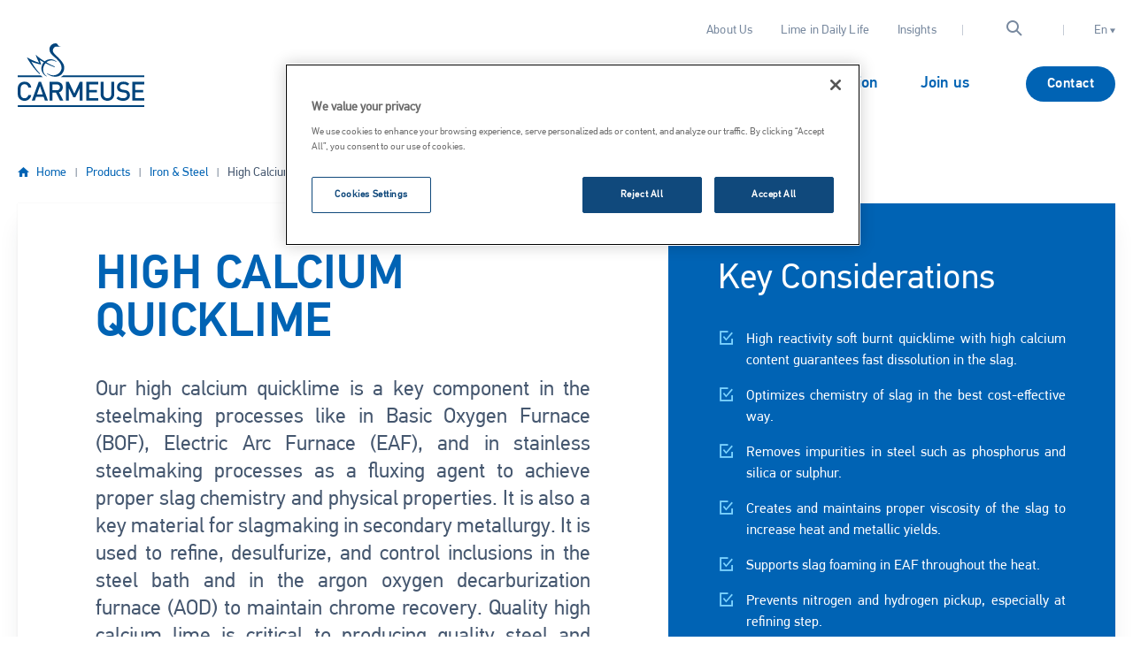

--- FILE ---
content_type: text/html; charset=UTF-8
request_url: https://www.carmeuse.com/eu-en/products/iron-and-steel/high-calcium-quicklime
body_size: 121759
content:
<!DOCTYPE html>
<html lang="en" dir="ltr" prefix="og: https://ogp.me/ns#" class="no-js">
  <head>
    <meta charset="utf-8" />
<script>window.dataLayer = window.dataLayer || []; window.dataLayer.push({"pageLabel":"High Calcium Quicklime","contentType":"product","pageLang":"en","drupalInternalId":"1530"});</script>
<meta name="description" content="Our high calcium quicklime is a key component in the steelmaking processes like in Basic Oxygen Furnace (BOF), Electric Arc Furnace (EAF), and in stainless steelmaking processes as a fluxing agent to achieve proper slag chemistry and physical properties. It is also a key material for slagmaking in secondary metallurgy. It is used to refine, desulfurize, and control inclusions in the steel bath and in the argon oxygen decarburization furnace (AOD) to maintain chrome recovery. Quality high calcium lime is critical to producing quality steel and control of steelmaking process cost." />
<link rel="canonical" href="https://www.carmeuse.com/eu-en/products/iron-and-steel/high-calcium-quicklime" />
<meta property="og:site_name" content="Carmeuse" />
<meta property="og:url" content="https://www.carmeuse.com/eu-en/products/iron-and-steel/high-calcium-quicklime" />
<meta property="og:title" content="High Calcium Quicklime" />
<meta property="og:description" content="Our high calcium quicklime is a key component in the steelmaking processes like in Basic Oxygen Furnace (BOF), Electric Arc Furnace (EAF), and in stainless steelmaking processes as a fluxing agent to achieve proper slag chemistry and physical properties. It is also a key material for slagmaking in secondary metallurgy. It is used to refine, desulfurize, and control inclusions in the steel bath and in the argon oxygen decarburization furnace (AOD) to maintain chrome recovery. Quality high calcium lime is critical to producing quality steel and control of steelmaking process cost." />
<meta property="og:image" content="https://www.carmeuse.com/sites/default/files/styles/facebook_share/public/2024-04/adobestock_212002599.jpeg?itok=x1Zx7QGg" />
<meta property="og:image:secure_url" content="https://www.carmeuse.com/sites/default/files/styles/facebook_share/public/2024-04/adobestock_212002599.jpeg?itok=x1Zx7QGg" />
<meta property="og:image:type" content="image/jpeg" />
<meta property="og:image:width" content="1200" />
<meta property="og:image:height" content="630" />
<meta name="twitter:card" content="summary" />
<meta name="Generator" content="Drupal 10 (https://www.drupal.org)" />
<meta name="MobileOptimized" content="width" />
<meta name="HandheldFriendly" content="true" />
<meta name="viewport" content="width=device-width, initial-scale=1.0" />
<script type="application/ld+json">{
    "@context": "https://schema.org",
    "@graph": [
        {
            "@type": "Organization",
            "description": "Carmeuse",
            "name": "Carmeuse",
            "url": "https://www.carmeuse.com/eu-en"
        },
        {
            "@type": "IndividualProduct",
            "@id": "https://www.carmeuse.com/eu-en/products/iron-and-steel/high-calcium-quicklime",
            "name": "High Calcium Quicklime",
            "description": "Our high calcium quicklime is a key component in the steelmaking processes like in Basic Oxygen Furnace (BOF), Electric Arc Furnace (EAF), and in stainless steelmaking processes as a fluxing agent to achieve proper slag chemistry and physical properties. It is also a key material for slagmaking in secondary metallurgy. It is used to refine, desulfurize, and control inclusions in the steel bath and in the argon oxygen decarburization furnace (AOD) to maintain chrome recovery. Quality high calcium lime is critical to producing quality steel and control of steelmaking process cost."
        }
    ]
}</script>
<meta http-equiv="ImageToolbar" content="false" />
<link rel="preload" as="font" type="font/woff2" crossorigin="anonymous" href="/themes/custom/carmeuse_theme/fonts/pfdintext/PFDinTextPro-Regular.woff2" />
<link rel="preload" as="font" type="font/woff" crossorigin="anonymous" href="/themes/custom/carmeuse_theme/fonts/iconfont.woff" />
<link rel="preload" as="font" type="font/woff2" crossorigin="anonymous" href="/themes/custom/carmeuse_theme/fonts/pfdintext/PFDinTextPro-Medium.woff2" />
<link rel="icon" href="/themes/custom/carmeuse_theme/images/favicon.png" type="image/png" />
<link rel="alternate" hreflang="en-gb" href="https://www.carmeuse.com/eu-en/products/iron-and-steel/high-calcium-quicklime" />
<link rel="alternate" hreflang="fr-be" href="https://www.carmeuse.com/eu-fr/produits/siderurgie/chaux-vive-a-haute-teneur-en-calcium" />
<link rel="alternate" hreflang="nl-nl" href="https://www.carmeuse.com/eu-nl/producten/ijzer-en-staal/ongebluste-kalk-met-hoog-calciumgehalte" />
<link rel="alternate" hreflang="ro-ro" href="https://www.carmeuse.com/ro-ro/produse/fonta-si-otel/var-cu-con%C8%9Binut-ridicat-de-calciu" />
<link rel="alternate" hreflang="sk-sk" href="https://www.carmeuse.com/sk-sk/produkty/zelezo-a-ocel/vapno-s-vysokym-obsahom-vapnika" />
<link rel="alternate" hreflang="cs-cz" href="https://www.carmeuse.com/cz-cz/produkty/zelezo-a-ocel/vapno-s-vysokym-obsahem-vapniku" />
<link rel="alternate" hreflang="hu-hu" href="https://www.carmeuse.com/hu-hu/termekek/vas-es-acel/magas-kalciumtartalmu-egetett-mesz" />
<link rel="alternate" hreflang="sr-rs" href="https://www.carmeuse.com/rs-rs/proizvodi/gvozde-i-celik/zivi-krec-sa-visokim-sadrzajem-kalcijuma" />
<link rel="alternate" hreflang="tr-tr" href="https://www.carmeuse.com/tr-tr/urunler/demir-ve-celik/yuksek-kalsiyumlu-sonmemis-kirec" />
<link rel="alternate" hreflang="fr-fr" href="https://www.carmeuse.com/eu-fr/produits/siderurgie/chaux-vive-a-haute-teneur-en-calcium" />
<link rel="alternate" hreflang="fr-ch" href="https://www.carmeuse.com/eu-fr/produits/siderurgie/chaux-vive-a-haute-teneur-en-calcium" />
<link rel="alternate" hreflang="nl-be" href="https://www.carmeuse.com/eu-nl/producten/ijzer-en-staal/ongebluste-kalk-met-hoog-calciumgehalte" />
<link rel="alternate" hreflang="sr-hr" href="https://www.carmeuse.com/rs-rs/proizvodi/gvozde-i-celik/zivi-krec-sa-visokim-sadrzajem-kalcijuma" />
<link rel="alternate" hreflang="sr-ba" href="https://www.carmeuse.com/rs-rs/proizvodi/gvozde-i-celik/zivi-krec-sa-visokim-sadrzajem-kalcijuma" />
<script>(function(w,d,s,l,i){
  w[l]=w[l]||[];
  w[l].push({'gtm.start':new Date().getTime(),event:'gtm.js'});
  var f=d.getElementsByTagName(s)[0];
  var j=d.createElement(s);
  var dl=l!='dataLayer'?'&l='+l:'';
  j.src='https://www.googletagmanager.com/gtm.js?id='+i+dl+'';
  j.async=true;
  f.parentNode.insertBefore(j,f);
})(window,document,'script','dataLayer','GTM-TZJ24S8');</script>
<script>window.a2a_config=window.a2a_config||{};a2a_config.callbacks=[];a2a_config.overlays=[];a2a_config.templates={};</script>

    <title>Discover High Calcium Quicklime for BOF, EAF &amp; steelmaking processes</title>
    <link rel="stylesheet" media="all" href="/sites/default/files/css/css_uEojDPeF1AjgoeH87plMC_zbFyjbD92bQcf0McEfFgE.css?delta=0&amp;language=en&amp;theme=carmeuse_theme&amp;include=eJxdzlEKwyAQBNALiR4pjHWTWNSVXbdpevpKSSn0Zxje_AxSGox2BlzFr8JtuBukkiktY6dKYSscUf6Vj7JM4ilzY6GQxDqKxx1P1yHYBH3XL__EW-sWS9adktNTB9UQoeQemQ4Nn_SVkxVyL5O4rGwtYWRu15c3YcdIsA" />
<link rel="stylesheet" media="all" href="/sites/default/files/css/css_1UouJ5qsaz6fQuReuQz-VMMHKAYTj-0lr3U17t-T2rA.css?delta=1&amp;language=en&amp;theme=carmeuse_theme&amp;include=eJxdzlEKwyAQBNALiR4pjHWTWNSVXbdpevpKSSn0Zxje_AxSGox2BlzFr8JtuBukkiktY6dKYSscUf6Vj7JM4ilzY6GQxDqKxx1P1yHYBH3XL__EW-sWS9adktNTB9UQoeQemQ4Nn_SVkxVyL5O4rGwtYWRu15c3YcdIsA" />

    <script src="/sites/default/files/js/js_y_YeDCvxxzUPWJnyl5GEBxhhf7DaGeLYQ-2RII3Wyb4.js?scope=header&amp;delta=0&amp;language=en&amp;theme=carmeuse_theme&amp;include=eJx1juEOwjAIhF-osY_UnCtrqx0srE2dTy-a-WfGP8B9XOAQYxPw7nEMl1mFm5ugC_WNQsu0kI9io6KZVkz3wunsSFWuqGcqowZDYuRnt0KjtL8HB_ZVikWp4NSRKAwom9FvWcZXuFpSboPeNUQ0VOykHjc8nD1AUqw5gKcsRj_NPbtewyydzV-Ej-gvGbxpwg"></script>

  </head>
  <body class="lang-en section-eu-en display--is-eu display--type-eu display--type-all path-node node--type-product page-node-type-product">
  <a href="#main-content" class="show-on-focus skip-link">
    Skip to main content
  </a>
  <noscript><iframe src="https://www.googletagmanager.com/ns.html?id=GTM-TZJ24S8"
 height="0" width="0" style="display:none;visibility:hidden"></iframe></noscript>
        
<div class="page-wrapper">
    <div id="sticky-anchor"></div>
    <div class="big-header-wrapper" id="sticky">
        <div class="big-header">
            <div class="logo-wrapper">
                <a href="/eu-en" class="logo">
                                        <img src="/themes/custom/carmeuse_theme/images/logo.svg" alt="Carmeuse Logo" class="logo-blue">
                </a>
            </div>
            <div class="toggles-wrapper">
                
<button class="language-toggle lang-en">
    <span>En</span>
    <i class="icon-caret-down"></i>
</button>

                <button class="search-toggle icon-search hide-for-nlarge"></button>
            </div>
            <button class="menu-toggle menu-burger hide-for-nlarge" data-toggle="mobile-nav">
                <span class="burger-inner">
                    <span></span><span></span><span></span>
                </span>
            </button>
            <div class="nav-wrapper show-for-nlarge">
                                    <div class="top-header">
                            <nav role="navigation" aria-labelledby="block-top-nav-menu" id="block-top-nav" class="block-top-nav">
            
    

        
              <ul class="menu">
              <li>
        <a href="/eu-en/about-us" data-drupal-link-system-path="node/74">About Us</a>
              </li>
          <li>
        <a href="/eu-en/importance-of-lime-and-limestone" target="_self" data-drupal-link-system-path="node/536">Lime in Daily Life</a>
              </li>
          <li>
        <a href="/eu-en/insights" data-drupal-link-system-path="insights">Insights</a>
              </li>
        </ul>
  


  </nav>


                        <div class="search-toggle-wrapper show-for-nlarge">
                            <button class="search-toggle icon-search"></button>
                        </div>
                        <div class="block block-carmeuse block-current-language-block">
  
    

  
          
<button class="language-toggle lang-en">
    <span>En</span>
    <i class="icon-caret-down"></i>
</button>

    
    
</div>
                    </div>
                                                    <div class="meta-header">
                            <div class="region--meta-header">
        <nav role="navigation" aria-labelledby="block-main-nav-menu" id="block-main-nav" class="block-main-nav">
            
    

        




                          <ul class="menu vertical nlarge-horizontal" data-responsive-menu="accordion nlarge-dropdown" data-submenu-toggle="false">
                                      <li>
            <a href="/eu-en/applications" class="menu-item-markets big-menu" data-drupal-link-system-path="node/1586">Applications</a>
                                                  <ul class="menu">
                                      <li>
            <a href="/eu-en/applications/iron-and-steel" class="icon-iron-steel" data-drupal-link-system-path="node/1587">Iron &amp; Steel</a>
                                                  <ul class="menu">
                                      <li>
            <a href="/eu-en/applications/iron-and-steel/ironmaking" data-drupal-link-system-path="node/1411">Ironmaking</a>
                                                  <ul class="menu">
                                      <li>
            <a href="/eu-en/applications/iron-and-steel/ironmaking/iron-ore-preparation" data-drupal-link-system-path="node/1415">Iron Ore Preparation</a>
                    </li>
                            <li>
            <a href="/eu-en/applications/iron-and-steel/ironmaking/sintering-and-basicity-control" data-drupal-link-system-path="node/1388">Sintering &amp; Basicity Control</a>
                    </li>
                            <li>
            <a href="/eu-en/applications/iron-and-steel/ironmaking/hot-metal-desulphurization" data-drupal-link-system-path="node/1422">Hot Metal Desulphurization</a>
                    </li>
            </ul>
  
                    </li>
                            <li>
            <a href="/eu-en/applications/iron-and-steel/steelmaking" data-drupal-link-system-path="node/1412">Steelmaking</a>
                                                  <ul class="menu">
                                      <li>
            <a href="/eu-en/applications/iron-and-steel/steelmaking/bof-steelmaking" data-drupal-link-system-path="node/1398">BOF Steelmaking</a>
                    </li>
                            <li>
            <a href="/eu-en/applications/iron-and-steel/steelmaking/eaf-steelmaking" data-drupal-link-system-path="node/1400">EAF Steelmaking</a>
                    </li>
            </ul>
  
                    </li>
                            <li>
            <a href="/eu-en/applications/iron-and-steel/secondary-metallurgy" data-drupal-link-system-path="node/1413">Secondary Metallurgy</a>
                                                  <ul class="menu">
                                      <li>
            <a href="/eu-en/applications/iron-and-steel/secondary-metallurgy/lrf-processes" data-drupal-link-system-path="node/1427">LRF Processes</a>
                    </li>
                            <li>
            <a href="/eu-en/applications/iron-and-steel/secondary-metallurgy/argon-oxygen-decarburization" data-drupal-link-system-path="node/1423">Argon Oxygen Decarburization</a>
                    </li>
            </ul>
  
                    </li>
            </ul>
  
                    </li>
                            <li>
            <a href="/eu-en/applications/chemicals" class="icon-chemical" data-drupal-link-system-path="taxonomy/term/3">Chemicals</a>
                                                  <ul class="menu">
                                      <li>
            <a href="/eu-en/applications/chemicals/calcium-salts" data-drupal-link-system-path="node/1370">Calcium Salts</a>
                    </li>
                            <li>
            <a href="/eu-en/applications/chemicals/chemical-compounds" data-drupal-link-system-path="node/1391">Chemical Compounds</a>
                    </li>
                            <li>
            <a href="/eu-en/applications/chemicals/plastic-and-rubber" data-drupal-link-system-path="node/1369">Plastic &amp; Rubber</a>
                    </li>
            </ul>
  
                    </li>
                            <li>
            <a href="/eu-en/applications/pcc-pulp-and-paper" class="icon-pcc-pulp-paper" data-drupal-link-system-path="taxonomy/term/4">PCC; Pulp &amp; Paper</a>
                                                  <ul class="menu">
                                      <li>
            <a href="/eu-en/applications/pcc-pulp-and-paper/precipitated-calcium-carbonate" data-drupal-link-system-path="node/1353">Precipitated Calcium Carbonate (PCC)</a>
                    </li>
                            <li>
            <a href="/eu-en/applications/pcc-pulp-and-paper/pulp-and-paper" data-drupal-link-system-path="node/1354">Pulp &amp; Paper</a>
                    </li>
            </ul>
  
                    </li>
                            <li>
            <a href="/eu-en/applications/environment" class="icon-environment" data-drupal-link-system-path="node/1588">Environment</a>
                                                  <ul class="menu">
                                      <li>
            <a href="/eu-en/applications/environment/water-treatment" data-drupal-link-system-path="node/1361">Water Treatment</a>
                                                  <ul class="menu">
                                      <li>
            <a href="/eu-en/applications/environment/water-treatment/wastewater" data-drupal-link-system-path="node/1424">Wastewater</a>
                    </li>
                            <li>
            <a href="/eu-en/applications/environment/water-treatment/process-water" data-drupal-link-system-path="node/1425">Process water</a>
                    </li>
                            <li>
            <a href="/eu-en/applications/environment/water-treatment/drinking-water" data-drupal-link-system-path="node/1375">Drinking water</a>
                    </li>
            </ul>
  
                    </li>
                            <li>
            <a href="/eu-en/applications/environment/sludge-treatment" data-drupal-link-system-path="node/1380">Sludge Treatment</a>
                                                  <ul class="menu">
                                      <li>
            <a href="/eu-en/applications/environment/sludge-treatment/dredging-sludge" data-drupal-link-system-path="node/1416">Dredging Sludge</a>
                    </li>
            </ul>
  
                    </li>
                            <li>
            <a href="/eu-en/applications/environment/soil-treatment" data-drupal-link-system-path="node/1382">Soil Treatment</a>
                                                  <ul class="menu">
                                      <li>
            <a href="/eu-en/applications/environment/soil-treatment/polluted-soils" data-drupal-link-system-path="node/1429">Polluted Soils</a>
                    </li>
                            <li>
            <a href="/eu-en/applications/civil-engineering/soil-treatment" data-drupal-link-system-path="node/1347">Non-Polluted Soils</a>
                    </li>
            </ul>
  
                    </li>
                            <li>
            <a href="/eu-en/applications/environment/flue-gas-cleaning" data-drupal-link-system-path="node/1364">Flue Gas Cleaning</a>
                                                  <ul class="menu">
                                      <li>
            <a href="/eu-en/applications/environment/flue-gas-cleaning/industrial-boilers" data-drupal-link-system-path="node/1379">Industrial Boilers</a>
                    </li>
                            <li>
            <a href="/eu-en/applications/environment/flue-gas-cleaning/waste-to-energy" data-drupal-link-system-path="node/1376">Waste-to-Energy</a>
                    </li>
                            <li>
            <a href="/eu-en/applications/environment/flue-gas-cleaning/biomass-plant" data-drupal-link-system-path="node/1430">Biomass Plant</a>
                    </li>
                            <li>
            <a href="/eu-en/applications/environment/flue-gas-cleaning/power-plant" data-drupal-link-system-path="node/1431">Power Plant</a>
                    </li>
            </ul>
  
                    </li>
            </ul>
  
                    </li>
                            <li>
            <a href="/eu-en/applications/agriculture-feed-and-food" class="icon-agriculture" data-drupal-link-system-path="node/1589">Agriculture, Feed &amp; Food</a>
                                                  <ul class="menu">
                                      <li>
            <a href="/eu-en/applications/agriculture-feed-and-food/agriculture" data-drupal-link-system-path="node/1403">Agriculture</a>
                                                  <ul class="menu">
                                      <li>
            <a href="/eu-en/applications/agriculture-feed-and-food/agriculture/professional-soil-service" data-drupal-link-system-path="node/1406">Professional Soil Service</a>
                    </li>
                            <li>
            <a href="/eu-en/applications/agriculture-feed-and-food/agriculture/soil-amendment" data-drupal-link-system-path="node/1385">Soil Amendment</a>
                    </li>
                            <li>
            <a href="/eu-en/applications/agriculture-feed-and-food/agriculture/plant-nutrition" data-drupal-link-system-path="node/1407">Plant Nutrition</a>
                    </li>
                            <li>
            <a href="/eu-en/applications/agriculture-feed-and-food/agriculture/garden-and-orchards" data-drupal-link-system-path="node/1408">Garden &amp; Orchards</a>
                    </li>
            </ul>
  
                    </li>
                            <li>
            <a href="/eu-en/applications/agriculture-feed-and-food/animal-care" data-drupal-link-system-path="node/1404">Animal Care</a>
                                                  <ul class="menu">
                                      <li>
            <a href="/eu-en/applications/agriculture-feed-and-food/animal-care/animal-nutrition" data-drupal-link-system-path="node/1409">Animal Nutrition</a>
                    </li>
                            <li>
            <a href="/eu-en/applications/agriculture-feed-and-food/animal-care/animal-welfare" data-drupal-link-system-path="node/1384">Animal Welfare</a>
                    </li>
                            <li>
            <a href="/eu-en/applications/agriculture-feed-and-food/animal-care/fishponds" data-drupal-link-system-path="node/1410">Fishponds</a>
                    </li>
            </ul>
  
                    </li>
                            <li>
            <a href="/eu-en/applications/agriculture-feed-and-food/food-applications" data-drupal-link-system-path="node/1405">Food Applications</a>
                    </li>
                            <li>
            <a href="/eu-en/applications/agriculture-feed-and-food/sugar-production" data-drupal-link-system-path="node/1386">Sugar Production</a>
                    </li>
            </ul>
  
                    </li>
                            <li>
            <a href="/eu-en/applications/civil-engineering" class="icon-civil-engineering-construction" data-drupal-link-system-path="taxonomy/term/8">Civil Engineering</a>
                                                  <ul class="menu">
                                      <li>
            <a href="/eu-en/applications/civil-engineering/soil-treatment" data-drupal-link-system-path="node/1347">Soil Treatment</a>
                    </li>
                            <li>
            <a href="/eu-en/applications/civil-engineering/asphalt" data-drupal-link-system-path="node/1348">Asphalt</a>
                    </li>
                            <li>
            <a href="/eu-en/applications/civil-engineering/ready-mix-concrete" data-drupal-link-system-path="node/1356">Ready-Mix Concrete</a>
                    </li>
                            <li>
            <a href="/eu-en/applications/civil-engineering/aggregates" data-drupal-link-system-path="node/1352">Aggregates</a>
                    </li>
            </ul>
  
                    </li>
                            <li>
            <a href="/eu-en/applications/building-materials" class="icon-building-material" data-drupal-link-system-path="taxonomy/term/9">Building Materials</a>
                                                  <ul class="menu">
                                      <li>
            <a href="/eu-en/applications/building-materials/autoclaved-aerated-concrete-aac" data-drupal-link-system-path="node/1399">Autoclaved Aereted Concrete (AAC)</a>
                    </li>
                            <li>
            <a href="/eu-en/applications/building-materials/calcium-silicate-masonry-units" data-drupal-link-system-path="node/1373">Calcium Silicate Masonry Units</a>
                    </li>
                            <li>
            <a href="/eu-en/applications/building-materials/bituminous-roofing-and-shingles" data-drupal-link-system-path="node/1358">Bituminous Roofing and Shingles</a>
                    </li>
                            <li>
            <a href="/eu-en/applications/building-materials/carpet-backing-and-luxury-vinyl-flooring" data-drupal-link-system-path="node/1355">Carpet Backing &amp; Luxury Vinyl Flooring</a>
                    </li>
                            <li>
            <a href="/eu-en/applications/building-materials/precast-concrete" data-drupal-link-system-path="node/1397">Precast Concrete</a>
                    </li>
                            <li>
            <a href="/eu-en/applications/building-materials/hempcrete" data-drupal-link-system-path="node/1368">Hempcrete</a>
                    </li>
                            <li>
            <a href="/eu-en/applications/building-materials/mortars-plasters-and-renders" data-drupal-link-system-path="node/1357">Mortars, Plasters &amp; Renders</a>
                    </li>
                            <li>
            <a href="/eu-en/applications/building-materials/facade-clay-bricks" data-drupal-link-system-path="node/1359">Facade Clay Bricks</a>
                    </li>
            </ul>
  
                    </li>
            </ul>
  
                    </li>
                            <li class="is-active-menu-link">
            <a href="/eu-en/products" class="menu-item-ps big-menu" data-drupal-link-system-path="node/1575">Products</a>
                                                  <ul class="menu">
                                      <li class="is-active-menu-link">
            <a href="/eu-en/products/iron-and-steel" class="icon-iron-steel" data-drupal-link-system-path="node/1576">Iron &amp; Steel</a>
                                                  <ul class="menu">
                                      <li>
            <a href="/eu-en/products/iron-and-steel/chemical-grade-limestone-and-dolostone" data-drupal-link-system-path="node/313">Chemical grade limestone and dolostone</a>
                    </li>
                            <li class="is-active-menu-link">
            <a href="/eu-en/products/iron-and-steel/high-calcium-quicklime" data-drupal-link-system-path="node/1530" class="is-active" aria-current="page">High Calcium Quicklime</a>
                    </li>
                            <li>
            <a href="/eu-en/products/iron-and-steel/dolomitic-quicklime" data-drupal-link-system-path="node/1531">Dolomitic Quicklime</a>
                    </li>
                            <li>
            <a href="/eu-en/products/iron-and-steel/milled-quicklime" data-drupal-link-system-path="node/1532">Milled Quicklime</a>
                    </li>
                            <li>
            <a href="/eu-en/products/iron-and-steel/synthetic-slags" data-drupal-link-system-path="node/1574">Synthetic Slags</a>
                    </li>
                            <li>
            <a href="/eu-en/products/environment/aquacalco-w" data-drupal-link-system-path="node/1567">Hydrated Lime</a>
                    </li>
                            <li>
            <a href="/eu-en/products/environment/aquacalco" data-drupal-link-system-path="node/1566">Milk of Lime</a>
                    </li>
            </ul>
  
                    </li>
                            <li>
            <a href="/eu-en/products/environment" class="icon-environment" data-drupal-link-system-path="node/1577">Environment</a>
                                                  <ul class="menu">
                                      <li>
            <a href="/eu-en/products/environment/aquacalco" data-drupal-link-system-path="node/1566">AquaCalco®</a>
                    </li>
                            <li>
            <a href="/eu-en/products/environment/aquacalco-w" data-drupal-link-system-path="node/1567">AquaCalco® W</a>
                    </li>
                            <li>
            <a href="/eu-en/products/environment/stabicalco" data-drupal-link-system-path="node/1569">StabiCalco®</a>
                    </li>
                            <li>
            <a href="/eu-en/products/environment/cleancalco" data-drupal-link-system-path="node/1570">CleanCalco®</a>
                    </li>
                            <li>
            <a href="/eu-en/products/environment/sanacalco" data-drupal-link-system-path="node/1621">SanaCalco®</a>
                    </li>
            </ul>
  
                    </li>
                            <li>
            <a href="/eu-en/products/agriculture-feed-and-food" class="icon-agriculture" data-drupal-link-system-path="node/1579">Agriculture, Feed &amp; Food</a>
                                                  <ul class="menu">
                                      <li>
            <a href="/eu-en/products/agriculture-feed-and-food/terracalco" data-drupal-link-system-path="node/310">TerraCalco®</a>
                                                  <ul class="menu">
                                      <li>
            <a href="/eu-en/products/agriculture-feed-and-food/terracalco/terracalco-95" data-drupal-link-system-path="node/311">TerraCalco® 95</a>
                    </li>
                            <li>
            <a href="/eu-en/products/agriculture-feed-and-food/terracalco/terracalco-55" data-drupal-link-system-path="node/312">TerraCalco® 55</a>
                    </li>
            </ul>
  
                    </li>
                            <li>
            <a href="/eu-en/products/agriculture-feed-and-food/terracalco-garden" data-drupal-link-system-path="node/1571">TerraCalco® Garden</a>
                    </li>
                            <li>
            <a href="/eu-en/products/agriculture-feed-and-food/optilit" data-drupal-link-system-path="node/291">Optilit®</a>
                    </li>
                            <li>
            <a href="/eu-en/products/agriculture-feed-and-food/nutricalco" data-drupal-link-system-path="node/1572">NutriCalco®</a>
                    </li>
                            <li>
            <a href="/eu-en/products/agriculture-feed-and-food/fruitcal" data-drupal-link-system-path="node/1573">FruitCal®</a>
                    </li>
            </ul>
  
                    </li>
                            <li>
            <a href="/eu-en/products/civil-engineering" class="icon-civil-engineering-construction" data-drupal-link-system-path="node/1578">Civil Engineering</a>
                                                  <ul class="menu">
                                      <li>
            <a href="/eu-en/products/civil-engineering/viacalco" data-drupal-link-system-path="node/1540">ViaCalco®</a>
                    </li>
                            <li>
            <a href="/eu-en/products/civil-engineering/calcitec-for-civil-engineering" data-drupal-link-system-path="node/1541">Calcitec® for Civil Engineering</a>
                    </li>
                            <li>
            <a href="/eu-en/products/civil-engineering/premiacal" data-drupal-link-system-path="node/1543">PremiaCal®</a>
                    </li>
                            <li>
            <a href="/eu-en/products/civil-engineering/hydrate" data-drupal-link-system-path="node/1542">Hydrate</a>
                    </li>
            </ul>
  
                    </li>
                            <li>
            <a href="/eu-en/products/building-materials" class="icon-building-material" data-drupal-link-system-path="node/1582">Building Materials</a>
                                                  <ul class="menu">
                                      <li>
            <a href="/eu-en/products/building-materials/quicklime" data-drupal-link-system-path="node/1544">Quicklime</a>
                    </li>
                            <li>
            <a href="/eu-en/products/building-materials/calcitec-for-building-materials" data-drupal-link-system-path="node/1545">Calcitec® for Building Materials</a>
                    </li>
                            <li>
            <a href="/eu-en/products/building-materials/supercalco" data-drupal-link-system-path="node/1546">SuperCalco®</a>
                    </li>
                            <li>
            <a href="/eu-en/products/building-materials/enduria" data-drupal-link-system-path="node/1547">Enduria®</a>
                    </li>
                            <li>
            <a href="/eu-en/products/building-materials/mekal" data-drupal-link-system-path="node/1548">Mekal®</a>
                    </li>
                            <li>
            <a href="/eu-en/products/building-materials/mekalmix" data-drupal-link-system-path="node/1549">Mekalmix®</a>
                    </li>
                            <li>
            <a href="/eu-en/products/building-materials/decorcal" data-drupal-link-system-path="node/1550">Decorcal®</a>
                    </li>
                            <li>
            <a href="/eu-en/products/building-materials/barkisan" data-drupal-link-system-path="node/1551">Barkisan®</a>
                    </li>
                            <li>
            <a href="/eu-en/products/building-materials/footcal" data-drupal-link-system-path="node/1552">Footcal®</a>
                    </li>
            </ul>
  
                    </li>
            </ul>
  
                    </li>
                            <li>
            <a href="/eu-en/support" data-drupal-link-system-path="node/1583">Support</a>
                                                  <ul class="menu">
                                      <li>
            <a href="/eu-en/support/customer-support" data-drupal-link-system-path="node/1554">Customer Support</a>
                    </li>
                            <li>
            <a href="/eu-en/support/field-support" data-drupal-link-system-path="node/1555">Field Support</a>
                    </li>
                            <li>
            <a href="/eu-en/support/innovation" data-drupal-link-system-path="node/1596">Innovation</a>
                    </li>
                            <li>
            <a href="/eu-en/support/circular-economy" data-drupal-link-system-path="node/1558">Circular Economy</a>
                    </li>
            </ul>
  
                    </li>
                            <li>
            <a href="/eu-en/sustainability" data-drupal-link-system-path="node/1633">Sustainability</a>
                                                  <ul class="menu">
                                      <li>
            <a href="/eu-en/sustainability/people" data-drupal-link-system-path="node/1634">People</a>
                    </li>
                            <li>
            <a href="/eu-en/sustainability/planet" data-drupal-link-system-path="node/1635">Planet</a>
                    </li>
                            <li>
            <a href="https://www.carmeuse.com/eu-en/sustainability/prosperity">Prosperity</a>
                    </li>
                            <li>
            <a href="/eu-en/sustainability/governance-and-certifications" data-drupal-link-system-path="node/1637">Governance &amp; Certifications</a>
                    </li>
                            <li>
            <a href="/eu-en/sustainability/sustainability-report" data-drupal-link-system-path="node/1610">Sustainability Report</a>
                    </li>
            </ul>
  
                    </li>
                            <li>
            <a href="/eu-en/co2-roadmap" data-drupal-link-system-path="node/1623">Decarbonization</a>
                    </li>
                            <li>
            <a href="/eu-en/rock-your-career" data-drupal-link-system-path="node/60">Join us</a>
                    </li>
            </ul>
  

  </nav>
<nav role="navigation" aria-labelledby="block-contact-nav-menu" id="block-contact-nav" class="block-contact-nav">
            
    

        
              <ul class="menu">
              <li>
        <a href="/eu-en/contact-us" class="button-orange" data-drupal-link-system-path="node/194">Contact</a>
              </li>
        </ul>
  


  </nav>

    </div>

                    </div>
                            </div>
        </div>
                    <div class="mobile-nav hide-for-nlarge" id="mobile-nav" data-toggler data-animate="fade-in fade-out">
                  <div class="region--mobile-nav">
    <nav role="navigation" aria-labelledby="block-main-nav-mobile-menu" id="block-main-nav-mobile" class="block-main-nav-mobile">
            
    

        




                          <ul class="menu vertical nlarge-horizontal" data-responsive-menu="accordion nlarge-dropdown" data-submenu-toggle="false">
                                      <li>
            <a href="/eu-en/applications" class="menu-item-markets big-menu" data-drupal-link-system-path="node/1586">Applications</a>
                                                  <ul class="menu">
                                      <li>
            <a href="/eu-en/applications/iron-and-steel" class="icon-iron-steel" data-drupal-link-system-path="node/1587">Iron &amp; Steel</a>
                                                  <ul class="menu">
                                      <li>
            <a href="/eu-en/applications/iron-and-steel/ironmaking" data-drupal-link-system-path="node/1411">Ironmaking</a>
                                                  <ul class="menu">
                                      <li>
            <a href="/eu-en/applications/iron-and-steel/ironmaking/iron-ore-preparation" data-drupal-link-system-path="node/1415">Iron Ore Preparation</a>
                    </li>
                            <li>
            <a href="/eu-en/applications/iron-and-steel/ironmaking/sintering-and-basicity-control" data-drupal-link-system-path="node/1388">Sintering &amp; Basicity Control</a>
                    </li>
                            <li>
            <a href="/eu-en/applications/iron-and-steel/ironmaking/hot-metal-desulphurization" data-drupal-link-system-path="node/1422">Hot Metal Desulphurization</a>
                    </li>
            </ul>
  
                    </li>
                            <li>
            <a href="/eu-en/applications/iron-and-steel/steelmaking" data-drupal-link-system-path="node/1412">Steelmaking</a>
                                                  <ul class="menu">
                                      <li>
            <a href="/eu-en/applications/iron-and-steel/steelmaking/bof-steelmaking" data-drupal-link-system-path="node/1398">BOF Steelmaking</a>
                    </li>
                            <li>
            <a href="/eu-en/applications/iron-and-steel/steelmaking/eaf-steelmaking" data-drupal-link-system-path="node/1400">EAF Steelmaking</a>
                    </li>
            </ul>
  
                    </li>
                            <li>
            <a href="/eu-en/applications/iron-and-steel/secondary-metallurgy" data-drupal-link-system-path="node/1413">Secondary Metallurgy</a>
                                                  <ul class="menu">
                                      <li>
            <a href="/eu-en/applications/iron-and-steel/secondary-metallurgy/lrf-processes" data-drupal-link-system-path="node/1427">LRF Processes</a>
                    </li>
                            <li>
            <a href="/eu-en/applications/iron-and-steel/secondary-metallurgy/argon-oxygen-decarburization" data-drupal-link-system-path="node/1423">Argon Oxygen Decarburization</a>
                    </li>
            </ul>
  
                    </li>
            </ul>
  
                    </li>
                            <li>
            <a href="/eu-en/applications/chemicals" class="icon-chemical" data-drupal-link-system-path="taxonomy/term/3">Chemicals</a>
                                                  <ul class="menu">
                                      <li>
            <a href="/eu-en/applications/chemicals/calcium-salts" data-drupal-link-system-path="node/1370">Calcium Salts</a>
                    </li>
                            <li>
            <a href="/eu-en/applications/chemicals/chemical-compounds" data-drupal-link-system-path="node/1391">Chemical Compounds</a>
                    </li>
                            <li>
            <a href="/eu-en/applications/chemicals/plastic-and-rubber" data-drupal-link-system-path="node/1369">Plastic &amp; Rubber</a>
                    </li>
            </ul>
  
                    </li>
                            <li>
            <a href="/eu-en/applications/pcc-pulp-and-paper" class="icon-pcc-pulp-paper" data-drupal-link-system-path="taxonomy/term/4">PCC; Pulp &amp; Paper</a>
                                                  <ul class="menu">
                                      <li>
            <a href="/eu-en/applications/pcc-pulp-and-paper/precipitated-calcium-carbonate" data-drupal-link-system-path="node/1353">Precipitated Calcium Carbonate (PCC)</a>
                    </li>
                            <li>
            <a href="/eu-en/applications/pcc-pulp-and-paper/pulp-and-paper" data-drupal-link-system-path="node/1354">Pulp &amp; Paper</a>
                    </li>
            </ul>
  
                    </li>
                            <li>
            <a href="/eu-en/applications/environment" class="icon-environment" data-drupal-link-system-path="node/1588">Environment</a>
                                                  <ul class="menu">
                                      <li>
            <a href="/eu-en/applications/environment/water-treatment" data-drupal-link-system-path="node/1361">Water Treatment</a>
                                                  <ul class="menu">
                                      <li>
            <a href="/eu-en/applications/environment/water-treatment/wastewater" data-drupal-link-system-path="node/1424">Wastewater</a>
                    </li>
                            <li>
            <a href="/eu-en/applications/environment/water-treatment/process-water" data-drupal-link-system-path="node/1425">Process water</a>
                    </li>
                            <li>
            <a href="/eu-en/applications/environment/water-treatment/drinking-water" data-drupal-link-system-path="node/1375">Drinking water</a>
                    </li>
            </ul>
  
                    </li>
                            <li>
            <a href="/eu-en/applications/environment/sludge-treatment" data-drupal-link-system-path="node/1380">Sludge Treatment</a>
                                                  <ul class="menu">
                                      <li>
            <a href="/eu-en/applications/environment/sludge-treatment/dredging-sludge" data-drupal-link-system-path="node/1416">Dredging Sludge</a>
                    </li>
            </ul>
  
                    </li>
                            <li>
            <a href="/eu-en/applications/environment/soil-treatment" data-drupal-link-system-path="node/1382">Soil Treatment</a>
                                                  <ul class="menu">
                                      <li>
            <a href="/eu-en/applications/environment/soil-treatment/polluted-soils" data-drupal-link-system-path="node/1429">Polluted Soils</a>
                    </li>
                            <li>
            <a href="/eu-en/applications/civil-engineering/soil-treatment" data-drupal-link-system-path="node/1347">Non-Polluted Soils</a>
                    </li>
            </ul>
  
                    </li>
                            <li>
            <a href="/eu-en/applications/environment/flue-gas-cleaning" data-drupal-link-system-path="node/1364">Flue Gas Cleaning</a>
                                                  <ul class="menu">
                                      <li>
            <a href="/eu-en/applications/environment/flue-gas-cleaning/industrial-boilers" data-drupal-link-system-path="node/1379">Industrial Boilers</a>
                    </li>
                            <li>
            <a href="/eu-en/applications/environment/flue-gas-cleaning/waste-to-energy" data-drupal-link-system-path="node/1376">Waste-to-Energy</a>
                    </li>
                            <li>
            <a href="/eu-en/applications/environment/flue-gas-cleaning/biomass-plant" data-drupal-link-system-path="node/1430">Biomass Plant</a>
                    </li>
                            <li>
            <a href="/eu-en/applications/environment/flue-gas-cleaning/power-plant" data-drupal-link-system-path="node/1431">Power Plant</a>
                    </li>
            </ul>
  
                    </li>
            </ul>
  
                    </li>
                            <li>
            <a href="/eu-en/applications/agriculture-feed-and-food" class="icon-agriculture" data-drupal-link-system-path="node/1589">Agriculture, Feed &amp; Food</a>
                                                  <ul class="menu">
                                      <li>
            <a href="/eu-en/applications/agriculture-feed-and-food/agriculture" data-drupal-link-system-path="node/1403">Agriculture</a>
                                                  <ul class="menu">
                                      <li>
            <a href="/eu-en/applications/agriculture-feed-and-food/agriculture/professional-soil-service" data-drupal-link-system-path="node/1406">Professional Soil Service</a>
                    </li>
                            <li>
            <a href="/eu-en/applications/agriculture-feed-and-food/agriculture/soil-amendment" data-drupal-link-system-path="node/1385">Soil Amendment</a>
                    </li>
                            <li>
            <a href="/eu-en/applications/agriculture-feed-and-food/agriculture/plant-nutrition" data-drupal-link-system-path="node/1407">Plant Nutrition</a>
                    </li>
                            <li>
            <a href="/eu-en/applications/agriculture-feed-and-food/agriculture/garden-and-orchards" data-drupal-link-system-path="node/1408">Garden &amp; Orchards</a>
                    </li>
            </ul>
  
                    </li>
                            <li>
            <a href="/eu-en/applications/agriculture-feed-and-food/animal-care" data-drupal-link-system-path="node/1404">Animal Care</a>
                                                  <ul class="menu">
                                      <li>
            <a href="/eu-en/applications/agriculture-feed-and-food/animal-care/animal-nutrition" data-drupal-link-system-path="node/1409">Animal Nutrition</a>
                    </li>
                            <li>
            <a href="/eu-en/applications/agriculture-feed-and-food/animal-care/animal-welfare" data-drupal-link-system-path="node/1384">Animal Welfare</a>
                    </li>
                            <li>
            <a href="/eu-en/applications/agriculture-feed-and-food/animal-care/fishponds" data-drupal-link-system-path="node/1410">Fishponds</a>
                    </li>
            </ul>
  
                    </li>
                            <li>
            <a href="/eu-en/applications/agriculture-feed-and-food/food-applications" data-drupal-link-system-path="node/1405">Food Applications</a>
                    </li>
                            <li>
            <a href="/eu-en/applications/agriculture-feed-and-food/sugar-production" data-drupal-link-system-path="node/1386">Sugar Production</a>
                    </li>
            </ul>
  
                    </li>
                            <li>
            <a href="/eu-en/applications/civil-engineering" class="icon-civil-engineering-construction" data-drupal-link-system-path="taxonomy/term/8">Civil Engineering</a>
                                                  <ul class="menu">
                                      <li>
            <a href="/eu-en/applications/civil-engineering/soil-treatment" data-drupal-link-system-path="node/1347">Soil Treatment</a>
                    </li>
                            <li>
            <a href="/eu-en/applications/civil-engineering/asphalt" data-drupal-link-system-path="node/1348">Asphalt</a>
                    </li>
                            <li>
            <a href="/eu-en/applications/civil-engineering/ready-mix-concrete" data-drupal-link-system-path="node/1356">Ready-Mix Concrete</a>
                    </li>
                            <li>
            <a href="/eu-en/applications/civil-engineering/aggregates" data-drupal-link-system-path="node/1352">Aggregates</a>
                    </li>
            </ul>
  
                    </li>
                            <li>
            <a href="/eu-en/applications/building-materials" class="icon-building-material" data-drupal-link-system-path="taxonomy/term/9">Building Materials</a>
                                                  <ul class="menu">
                                      <li>
            <a href="/eu-en/applications/building-materials/autoclaved-aerated-concrete-aac" data-drupal-link-system-path="node/1399">Autoclaved Aereted Concrete (AAC)</a>
                    </li>
                            <li>
            <a href="/eu-en/applications/building-materials/calcium-silicate-masonry-units" data-drupal-link-system-path="node/1373">Calcium Silicate Masonry Units</a>
                    </li>
                            <li>
            <a href="/eu-en/applications/building-materials/bituminous-roofing-and-shingles" data-drupal-link-system-path="node/1358">Bituminous Roofing and Shingles</a>
                    </li>
                            <li>
            <a href="/eu-en/applications/building-materials/carpet-backing-and-luxury-vinyl-flooring" data-drupal-link-system-path="node/1355">Carpet Backing &amp; Luxury Vinyl Flooring</a>
                    </li>
                            <li>
            <a href="/eu-en/applications/building-materials/precast-concrete" data-drupal-link-system-path="node/1397">Precast Concrete</a>
                    </li>
                            <li>
            <a href="/eu-en/applications/building-materials/hempcrete" data-drupal-link-system-path="node/1368">Hempcrete</a>
                    </li>
                            <li>
            <a href="/eu-en/applications/building-materials/mortars-plasters-and-renders" data-drupal-link-system-path="node/1357">Mortars, Plasters &amp; Renders</a>
                    </li>
                            <li>
            <a href="/eu-en/applications/building-materials/facade-clay-bricks" data-drupal-link-system-path="node/1359">Facade Clay Bricks</a>
                    </li>
            </ul>
  
                    </li>
            </ul>
  
                    </li>
                            <li class="is-active-menu-link">
            <a href="/eu-en/products" class="menu-item-ps big-menu" data-drupal-link-system-path="node/1575">Products</a>
                                                  <ul class="menu">
                                      <li class="is-active-menu-link">
            <a href="/eu-en/products/iron-and-steel" class="icon-iron-steel" data-drupal-link-system-path="node/1576">Iron &amp; Steel</a>
                                                  <ul class="menu">
                                      <li>
            <a href="/eu-en/products/iron-and-steel/chemical-grade-limestone-and-dolostone" data-drupal-link-system-path="node/313">Chemical grade limestone and dolostone</a>
                    </li>
                            <li class="is-active-menu-link">
            <a href="/eu-en/products/iron-and-steel/high-calcium-quicklime" data-drupal-link-system-path="node/1530" class="is-active" aria-current="page">High Calcium Quicklime</a>
                    </li>
                            <li>
            <a href="/eu-en/products/iron-and-steel/dolomitic-quicklime" data-drupal-link-system-path="node/1531">Dolomitic Quicklime</a>
                    </li>
                            <li>
            <a href="/eu-en/products/iron-and-steel/milled-quicklime" data-drupal-link-system-path="node/1532">Milled Quicklime</a>
                    </li>
                            <li>
            <a href="/eu-en/products/iron-and-steel/synthetic-slags" data-drupal-link-system-path="node/1574">Synthetic Slags</a>
                    </li>
                            <li>
            <a href="/eu-en/products/environment/aquacalco-w" data-drupal-link-system-path="node/1567">Hydrated Lime</a>
                    </li>
                            <li>
            <a href="/eu-en/products/environment/aquacalco" data-drupal-link-system-path="node/1566">Milk of Lime</a>
                    </li>
            </ul>
  
                    </li>
                            <li>
            <a href="/eu-en/products/environment" class="icon-environment" data-drupal-link-system-path="node/1577">Environment</a>
                                                  <ul class="menu">
                                      <li>
            <a href="/eu-en/products/environment/aquacalco" data-drupal-link-system-path="node/1566">AquaCalco®</a>
                    </li>
                            <li>
            <a href="/eu-en/products/environment/aquacalco-w" data-drupal-link-system-path="node/1567">AquaCalco® W</a>
                    </li>
                            <li>
            <a href="/eu-en/products/environment/stabicalco" data-drupal-link-system-path="node/1569">StabiCalco®</a>
                    </li>
                            <li>
            <a href="/eu-en/products/environment/cleancalco" data-drupal-link-system-path="node/1570">CleanCalco®</a>
                    </li>
                            <li>
            <a href="/eu-en/products/environment/sanacalco" data-drupal-link-system-path="node/1621">SanaCalco®</a>
                    </li>
            </ul>
  
                    </li>
                            <li>
            <a href="/eu-en/products/agriculture-feed-and-food" class="icon-agriculture" data-drupal-link-system-path="node/1579">Agriculture, Feed &amp; Food</a>
                                                  <ul class="menu">
                                      <li>
            <a href="/eu-en/products/agriculture-feed-and-food/terracalco" data-drupal-link-system-path="node/310">TerraCalco®</a>
                                                  <ul class="menu">
                                      <li>
            <a href="/eu-en/products/agriculture-feed-and-food/terracalco/terracalco-95" data-drupal-link-system-path="node/311">TerraCalco® 95</a>
                    </li>
                            <li>
            <a href="/eu-en/products/agriculture-feed-and-food/terracalco/terracalco-55" data-drupal-link-system-path="node/312">TerraCalco® 55</a>
                    </li>
            </ul>
  
                    </li>
                            <li>
            <a href="/eu-en/products/agriculture-feed-and-food/terracalco-garden" data-drupal-link-system-path="node/1571">TerraCalco® Garden</a>
                    </li>
                            <li>
            <a href="/eu-en/products/agriculture-feed-and-food/optilit" data-drupal-link-system-path="node/291">Optilit®</a>
                    </li>
                            <li>
            <a href="/eu-en/products/agriculture-feed-and-food/nutricalco" data-drupal-link-system-path="node/1572">NutriCalco®</a>
                    </li>
                            <li>
            <a href="/eu-en/products/agriculture-feed-and-food/fruitcal" data-drupal-link-system-path="node/1573">FruitCal®</a>
                    </li>
            </ul>
  
                    </li>
                            <li>
            <a href="/eu-en/products/civil-engineering" class="icon-civil-engineering-construction" data-drupal-link-system-path="node/1578">Civil Engineering</a>
                                                  <ul class="menu">
                                      <li>
            <a href="/eu-en/products/civil-engineering/viacalco" data-drupal-link-system-path="node/1540">ViaCalco®</a>
                    </li>
                            <li>
            <a href="/eu-en/products/civil-engineering/calcitec-for-civil-engineering" data-drupal-link-system-path="node/1541">Calcitec® for Civil Engineering</a>
                    </li>
                            <li>
            <a href="/eu-en/products/civil-engineering/premiacal" data-drupal-link-system-path="node/1543">PremiaCal®</a>
                    </li>
                            <li>
            <a href="/eu-en/products/civil-engineering/hydrate" data-drupal-link-system-path="node/1542">Hydrate</a>
                    </li>
            </ul>
  
                    </li>
                            <li>
            <a href="/eu-en/products/building-materials" class="icon-building-material" data-drupal-link-system-path="node/1582">Building Materials</a>
                                                  <ul class="menu">
                                      <li>
            <a href="/eu-en/products/building-materials/quicklime" data-drupal-link-system-path="node/1544">Quicklime</a>
                    </li>
                            <li>
            <a href="/eu-en/products/building-materials/calcitec-for-building-materials" data-drupal-link-system-path="node/1545">Calcitec® for Building Materials</a>
                    </li>
                            <li>
            <a href="/eu-en/products/building-materials/supercalco" data-drupal-link-system-path="node/1546">SuperCalco®</a>
                    </li>
                            <li>
            <a href="/eu-en/products/building-materials/enduria" data-drupal-link-system-path="node/1547">Enduria®</a>
                    </li>
                            <li>
            <a href="/eu-en/products/building-materials/mekal" data-drupal-link-system-path="node/1548">Mekal®</a>
                    </li>
                            <li>
            <a href="/eu-en/products/building-materials/mekalmix" data-drupal-link-system-path="node/1549">Mekalmix®</a>
                    </li>
                            <li>
            <a href="/eu-en/products/building-materials/decorcal" data-drupal-link-system-path="node/1550">Decorcal®</a>
                    </li>
                            <li>
            <a href="/eu-en/products/building-materials/barkisan" data-drupal-link-system-path="node/1551">Barkisan®</a>
                    </li>
                            <li>
            <a href="/eu-en/products/building-materials/footcal" data-drupal-link-system-path="node/1552">Footcal®</a>
                    </li>
            </ul>
  
                    </li>
            </ul>
  
                    </li>
                            <li>
            <a href="/eu-en/support" data-drupal-link-system-path="node/1583">Support</a>
                                                  <ul class="menu">
                                      <li>
            <a href="/eu-en/support/customer-support" data-drupal-link-system-path="node/1554">Customer Support</a>
                    </li>
                            <li>
            <a href="/eu-en/support/field-support" data-drupal-link-system-path="node/1555">Field Support</a>
                    </li>
                            <li>
            <a href="/eu-en/support/innovation" data-drupal-link-system-path="node/1596">Innovation</a>
                    </li>
                            <li>
            <a href="/eu-en/support/circular-economy" data-drupal-link-system-path="node/1558">Circular Economy</a>
                    </li>
            </ul>
  
                    </li>
                            <li>
            <a href="/eu-en/sustainability" data-drupal-link-system-path="node/1633">Sustainability</a>
                                                  <ul class="menu">
                                      <li>
            <a href="/eu-en/sustainability/people" data-drupal-link-system-path="node/1634">People</a>
                    </li>
                            <li>
            <a href="/eu-en/sustainability/planet" data-drupal-link-system-path="node/1635">Planet</a>
                    </li>
                            <li>
            <a href="https://www.carmeuse.com/eu-en/sustainability/prosperity">Prosperity</a>
                    </li>
                            <li>
            <a href="/eu-en/sustainability/governance-and-certifications" data-drupal-link-system-path="node/1637">Governance &amp; Certifications</a>
                    </li>
                            <li>
            <a href="/eu-en/sustainability/sustainability-report" data-drupal-link-system-path="node/1610">Sustainability Report</a>
                    </li>
            </ul>
  
                    </li>
                            <li>
            <a href="/eu-en/co2-roadmap" data-drupal-link-system-path="node/1623">Decarbonization</a>
                    </li>
                            <li>
            <a href="/eu-en/rock-your-career" data-drupal-link-system-path="node/60">Join us</a>
                    </li>
            </ul>
  

  </nav>
<nav role="navigation" aria-labelledby="block-top-nav-mobile-menu" id="block-top-nav-mobile" class="block-top-nav-mobile">
            
    

        
              <ul class="menu">
              <li>
        <a href="/eu-en/about-us" data-drupal-link-system-path="node/74">About Us</a>
              </li>
          <li>
        <a href="/eu-en/importance-of-lime-and-limestone" target="_self" data-drupal-link-system-path="node/536">Lime in Daily Life</a>
              </li>
          <li>
        <a href="/eu-en/insights" data-drupal-link-system-path="insights">Insights</a>
              </li>
        </ul>
  


  </nav>
<nav role="navigation" aria-labelledby="block-contact-nav-mobile-menu" id="block-contact-nav-mobile" class="block-contact-nav-mobile">
            
    

        
              <ul class="menu">
              <li>
        <a href="/eu-en/contact-us" class="button-orange" data-drupal-link-system-path="node/194">Contact</a>
              </li>
        </ul>
  


  </nav>

  </div>

            </div>
            </div>

    
    
    
    <div class="row">
        <main id="main" class="large-12 columns" role="main">
                        <a id="main-content"></a>
                        <section>
                  <div class="region--content">
    <div id="block-breadcrumbs" class="block-breadcrumbs block block-system block-system-breadcrumb-block">
  
    

  
            <nav role="navigation" aria-labelledby="system-breadcrumb">
        <ul class="breadcrumbs">
          <li>
                  <a href="/eu-en">Home</a>
              </li>
          <li>
                  <a href="/eu-en/products">Products</a>
              </li>
          <li>
                  <a href="/eu-en/products/iron-and-steel">Iron &amp; Steel</a>
              </li>
                <li class="current"><a href="#">High Calcium Quicklime</a></li>
          </ul>
  </nav>

    
    
</div><div class="views-element-container block-views-hero block block-views block-views-blockhero-hero" id="block-views-hero">
  
    

  
          <div><div class="hero-banner js-view-dom-id-ec86ae03e75c4dc08eeb85ce24b896f13dd08c22887b9af8c9321d50a7309f6e">
  
  
  

  
  
  

  <div class="view-content">
              <div class="views-row">

		<div class="hero-eu product-hero-eu">
		<div class="hero-eu-header">
			<div class="hero-eu-intro">
				<h1 class="hero-eu-title"><span>High Calcium Quicklime</span>
</h1>
									<div class="hero-eu-descr hero-eu-descr-lead"><div class="field field-wrapper field-node--field-product-descr-eu field-name-field-product-descr-eu field-type-text-long field-label-hidden">
    <div class="field-items">
          <div class="field-item"><p>Our high calcium quicklime is a key component in the steelmaking processes like in Basic Oxygen Furnace (BOF), Electric Arc Furnace (EAF), and in stainless steelmaking processes as a fluxing agent to achieve proper slag chemistry and physical properties. It is also a key material for slagmaking in secondary metallurgy. It is used to refine, desulfurize, and control inclusions in the steel bath and in the argon oxygen decarburization furnace (AOD) to maintain chrome recovery. Quality high calcium lime is critical to producing quality steel and control of steelmaking process cost.</p></div>
      </div>
</div>
</div>
													<div class="header-eu-numbers">
						<div class="field field-wrapper field-node--field-product-numbers field-name-field-product-numbers field-type-entity-reference-revisions field-label-hidden">
    <div class="field-items">
          <div class="field-item">  <div class="paragraph paragraph--type--number-wrapper paragraph--view-mode--default">
          <div class="field field-wrapper field-paragraph--field-number-wrapper-number field-name-field-number-wrapper-number field-type-entity-reference-revisions field-label-hidden">
    <div class="field-items">
          <div class="field-item">  <div class="paragraph paragraph--type--number paragraph--view-mode--default">
          <div class="field field-wrapper field-paragraph--field-number field-name-field-number field-type-string field-label-hidden">
    <div class="field-items">
          <div class="field-item">10.000.000</div>
      </div>
</div>
<div class="field field-wrapper field-paragraph--field-number-txt field-name-field-number-txt field-type-string field-label-hidden">
    <div class="field-items">
          <div class="field-item">tons of steel / a year</div>
      </div>
</div>

      </div>
</div>
          <div class="field-item">  <div class="paragraph paragraph--type--number paragraph--view-mode--default">
          <div class="field field-wrapper field-paragraph--field-number field-name-field-number field-type-string field-label-hidden">
    <div class="field-items">
          <div class="field-item">17</div>
      </div>
</div>
<div class="field field-wrapper field-paragraph--field-number-txt field-name-field-number-txt field-type-string field-label-hidden">
    <div class="field-items">
          <div class="field-item">satisfied clients</div>
      </div>
</div>

      </div>
</div>
          <div class="field-item">  <div class="paragraph paragraph--type--number paragraph--view-mode--default">
          <div class="field field-wrapper field-paragraph--field-number field-name-field-number field-type-string field-label-hidden">
    <div class="field-items">
          <div class="field-item">30</div>
      </div>
</div>
<div class="field field-wrapper field-paragraph--field-number-txt field-name-field-number-txt field-type-string field-label-hidden">
    <div class="field-items">
          <div class="field-item">years of expertise</div>
      </div>
</div>

      </div>
</div>
      </div>
</div>

      </div>
</div>
      </div>
</div>

					</div>
													<div class="hero-eu-link">
						<p class="hero-eu-link-intro">Do you have a question about this product?</p>
													<a href="/eu-en/contact-us" class="button-orange" role="button" name="Ask our specialists" unselected focusable>Ask our specialists</a>
											</div>
							</div>
							<div class="header-eu-whatfor">
					<h2 class="header-eu-whatfor-title">Key Considerations</h2>
					<div class="field field-wrapper field-node--field-prod-whatfor field-name-field-prod-whatfor field-type-text-long field-label-hidden">
    <div class="field-items">
          <div class="field-item"><ul class="checklist"><li>High reactivity soft burnt quicklime with high calcium content guarantees fast dissolution in the slag.</li><li>Optimizes chemistry of slag in the best cost-effective way.</li><li>Removes impurities in steel such as phosphorus and silica or sulphur.</li><li>Creates and maintains proper viscosity of the slag to increase heat and metallic yields.</li><li>Supports slag foaming in EAF throughout the heat.</li><li>Prevents nitrogen and hydrogen pickup, especially at refining step.</li><li>Reduces energy costs by insulating the bath.</li><li>Lime handling to prevent fines generation.</li><li>Lime injection in EAF to further control lime activity and slag foaming.</li></ul></div>
      </div>
</div>

				</div>
					</div>
					<div class="hero-eu-gallery">
				<div class="field field-wrapper field-node--field-product-img-header field-name-field-product-img-header field-type-entity-reference field-label-hidden">
    <div class="field-items owl-carousel">
          <div class="field-item"><article>
  
      <div class="field field-wrapper field-media--field-media-image field-name-field-media-image field-type-image field-label-visually_hidden">
      <div class="field-label show-for-sr">Image</div>
    <div class="field-items">
          <div class="field-item">    <picture>
                  <source srcset="/sites/default/files/styles/hero_gallery_xxlarge/public/2024-04/adobestock_212002599.webp?itok=A5EnjRXZ 1x, /sites/default/files/styles/hero_gallery_xxlarge_2x/public/2024-04/adobestock_212002599.webp?itok=YSUt8TTL 2x" media="all and (min-width: 1920px)" type="image/webp" width="640" height="427"/>
              <source srcset="/sites/default/files/styles/hero_gallery_xxlarge/public/2024-04/adobestock_212002599.webp?itok=A5EnjRXZ 1x, /sites/default/files/styles/hero_gallery_xxlarge_2x/public/2024-04/adobestock_212002599.webp?itok=YSUt8TTL 2x" media="all and (min-width: 1440px)" type="image/webp" width="640" height="427"/>
              <source srcset="/sites/default/files/styles/hero_gallery_xlarge/public/2024-04/adobestock_212002599.webp?itok=Qkom5Qgq 1x, /sites/default/files/styles/hero_gallery_xlarge_2x/public/2024-04/adobestock_212002599.webp?itok=_7BP7gJl 2x" media="all and (min-width: 1300px)" type="image/webp" width="479" height="320"/>
              <source srcset="/sites/default/files/styles/hero_gallery_large/public/2024-04/adobestock_212002599.webp?itok=GpjMr6Zo 1x, /sites/default/files/styles/hero_gallery_large_2x/public/2024-04/adobestock_212002599.webp?itok=kwnFSeoS 2x" media="all and (min-width: 1024px)" type="image/webp" width="426" height="284"/>
              <source srcset="/sites/default/files/styles/hero_gallery_medium/public/2024-04/adobestock_212002599.webp?itok=V59atYn8 1x, /sites/default/files/styles/hero_gallery_medium_2x/public/2024-04/adobestock_212002599.webp?itok=kWEZlvKC 2x" media="all and (min-width: 640px)" type="image/webp" width="341" height="227"/>
              <source srcset="/sites/default/files/styles/hero_gallery_small/public/2024-04/adobestock_212002599.webp?itok=9DIDNdeh 1x, /sites/default/files/styles/hero_gallery_small_2x/public/2024-04/adobestock_212002599.webp?itok=Jj_-0Frx 2x" type="image/webp" width="639" height="426"/>
              <source srcset="/sites/default/files/styles/hero_gallery_xxlarge/public/2024-04/adobestock_212002599.jpeg?itok=A5EnjRXZ 1x, /sites/default/files/styles/hero_gallery_xxlarge_2x/public/2024-04/adobestock_212002599.jpeg?itok=YSUt8TTL 2x" media="all and (min-width: 1920px)" type="image/jpeg" width="640" height="427"/>
              <source srcset="/sites/default/files/styles/hero_gallery_xxlarge/public/2024-04/adobestock_212002599.jpeg?itok=A5EnjRXZ 1x, /sites/default/files/styles/hero_gallery_xxlarge_2x/public/2024-04/adobestock_212002599.jpeg?itok=YSUt8TTL 2x" media="all and (min-width: 1440px)" type="image/jpeg" width="640" height="427"/>
              <source srcset="/sites/default/files/styles/hero_gallery_xlarge/public/2024-04/adobestock_212002599.jpeg?itok=Qkom5Qgq 1x, /sites/default/files/styles/hero_gallery_xlarge_2x/public/2024-04/adobestock_212002599.jpeg?itok=_7BP7gJl 2x" media="all and (min-width: 1300px)" type="image/jpeg" width="479" height="320"/>
              <source srcset="/sites/default/files/styles/hero_gallery_large/public/2024-04/adobestock_212002599.jpeg?itok=GpjMr6Zo 1x, /sites/default/files/styles/hero_gallery_large_2x/public/2024-04/adobestock_212002599.jpeg?itok=kwnFSeoS 2x" media="all and (min-width: 1024px)" type="image/jpeg" width="426" height="284"/>
              <source srcset="/sites/default/files/styles/hero_gallery_medium/public/2024-04/adobestock_212002599.jpeg?itok=V59atYn8 1x, /sites/default/files/styles/hero_gallery_medium_2x/public/2024-04/adobestock_212002599.jpeg?itok=kWEZlvKC 2x" media="all and (min-width: 640px)" type="image/jpeg" width="341" height="227"/>
              <source srcset="/sites/default/files/styles/hero_gallery_small/public/2024-04/adobestock_212002599.jpeg?itok=9DIDNdeh 1x, /sites/default/files/styles/hero_gallery_small_2x/public/2024-04/adobestock_212002599.jpeg?itok=Jj_-0Frx 2x" type="image/jpeg" width="639" height="426"/>
                  <img loading="eager" width="639" height="426" src="/sites/default/files/styles/hero_gallery_small/public/2024-04/adobestock_212002599.jpeg?itok=9DIDNdeh" alt="high_calcium_quicklime_carmeuse" />

  </picture>

</div>
      </div>
</div>

  </article>
</div>
          <div class="field-item"><article>
  
      <div class="field field-wrapper field-media--field-media-image field-name-field-media-image field-type-image field-label-visually_hidden">
      <div class="field-label show-for-sr">Image</div>
    <div class="field-items">
          <div class="field-item">    <picture>
                  <source srcset="/sites/default/files/styles/hero_gallery_xxlarge/public/2024-04/20170714_150518.webp?itok=9xqHzVEg 1x, /sites/default/files/styles/hero_gallery_xxlarge_2x/public/2024-04/20170714_150518.webp?itok=zRdZgCXD 2x" media="all and (min-width: 1920px)" type="image/webp" width="640" height="427"/>
              <source srcset="/sites/default/files/styles/hero_gallery_xxlarge/public/2024-04/20170714_150518.webp?itok=9xqHzVEg 1x, /sites/default/files/styles/hero_gallery_xxlarge_2x/public/2024-04/20170714_150518.webp?itok=zRdZgCXD 2x" media="all and (min-width: 1440px)" type="image/webp" width="640" height="427"/>
              <source srcset="/sites/default/files/styles/hero_gallery_xlarge/public/2024-04/20170714_150518.webp?itok=NuojCsLS 1x, /sites/default/files/styles/hero_gallery_xlarge_2x/public/2024-04/20170714_150518.webp?itok=wZcM8ZkD 2x" media="all and (min-width: 1300px)" type="image/webp" width="479" height="320"/>
              <source srcset="/sites/default/files/styles/hero_gallery_large/public/2024-04/20170714_150518.webp?itok=fahq_3IK 1x, /sites/default/files/styles/hero_gallery_large_2x/public/2024-04/20170714_150518.webp?itok=2HEGMQl8 2x" media="all and (min-width: 1024px)" type="image/webp" width="426" height="284"/>
              <source srcset="/sites/default/files/styles/hero_gallery_medium/public/2024-04/20170714_150518.webp?itok=wZQ0_SXl 1x, /sites/default/files/styles/hero_gallery_medium_2x/public/2024-04/20170714_150518.webp?itok=_H5Ebaot 2x" media="all and (min-width: 640px)" type="image/webp" width="341" height="227"/>
              <source srcset="/sites/default/files/styles/hero_gallery_small/public/2024-04/20170714_150518.webp?itok=x4oGm-uw 1x, /sites/default/files/styles/hero_gallery_small_2x/public/2024-04/20170714_150518.webp?itok=uyGw6iXo 2x" type="image/webp" width="639" height="426"/>
              <source srcset="/sites/default/files/styles/hero_gallery_xxlarge/public/2024-04/20170714_150518.jpg?itok=9xqHzVEg 1x, /sites/default/files/styles/hero_gallery_xxlarge_2x/public/2024-04/20170714_150518.jpg?itok=zRdZgCXD 2x" media="all and (min-width: 1920px)" type="image/jpeg" width="640" height="427"/>
              <source srcset="/sites/default/files/styles/hero_gallery_xxlarge/public/2024-04/20170714_150518.jpg?itok=9xqHzVEg 1x, /sites/default/files/styles/hero_gallery_xxlarge_2x/public/2024-04/20170714_150518.jpg?itok=zRdZgCXD 2x" media="all and (min-width: 1440px)" type="image/jpeg" width="640" height="427"/>
              <source srcset="/sites/default/files/styles/hero_gallery_xlarge/public/2024-04/20170714_150518.jpg?itok=NuojCsLS 1x, /sites/default/files/styles/hero_gallery_xlarge_2x/public/2024-04/20170714_150518.jpg?itok=wZcM8ZkD 2x" media="all and (min-width: 1300px)" type="image/jpeg" width="479" height="320"/>
              <source srcset="/sites/default/files/styles/hero_gallery_large/public/2024-04/20170714_150518.jpg?itok=fahq_3IK 1x, /sites/default/files/styles/hero_gallery_large_2x/public/2024-04/20170714_150518.jpg?itok=2HEGMQl8 2x" media="all and (min-width: 1024px)" type="image/jpeg" width="426" height="284"/>
              <source srcset="/sites/default/files/styles/hero_gallery_medium/public/2024-04/20170714_150518.jpg?itok=wZQ0_SXl 1x, /sites/default/files/styles/hero_gallery_medium_2x/public/2024-04/20170714_150518.jpg?itok=_H5Ebaot 2x" media="all and (min-width: 640px)" type="image/jpeg" width="341" height="227"/>
              <source srcset="/sites/default/files/styles/hero_gallery_small/public/2024-04/20170714_150518.jpg?itok=x4oGm-uw 1x, /sites/default/files/styles/hero_gallery_small_2x/public/2024-04/20170714_150518.jpg?itok=uyGw6iXo 2x" type="image/jpeg" width="639" height="426"/>
                  <img loading="eager" width="639" height="426" src="/sites/default/files/styles/hero_gallery_small/public/2024-04/20170714_150518.jpg?itok=x4oGm-uw" alt="high_calcium_quicklime" />

  </picture>

</div>
      </div>
</div>

  </article>
</div>
          <div class="field-item"><article>
  
      <div class="field field-wrapper field-media--field-media-image field-name-field-media-image field-type-image field-label-visually_hidden">
      <div class="field-label show-for-sr">Image</div>
    <div class="field-items">
          <div class="field-item">    <picture>
                  <source srcset="/sites/default/files/styles/hero_gallery_xxlarge/public/2024-04/eaf_dololime_1.webp?itok=xz7OX-tf 1x, /sites/default/files/styles/hero_gallery_xxlarge_2x/public/2024-04/eaf_dololime_1.webp?itok=KBFz70fb 2x" media="all and (min-width: 1920px)" type="image/webp" width="640" height="427"/>
              <source srcset="/sites/default/files/styles/hero_gallery_xxlarge/public/2024-04/eaf_dololime_1.webp?itok=xz7OX-tf 1x, /sites/default/files/styles/hero_gallery_xxlarge_2x/public/2024-04/eaf_dololime_1.webp?itok=KBFz70fb 2x" media="all and (min-width: 1440px)" type="image/webp" width="640" height="427"/>
              <source srcset="/sites/default/files/styles/hero_gallery_xlarge/public/2024-04/eaf_dololime_1.webp?itok=AGi7Ndaq 1x, /sites/default/files/styles/hero_gallery_xlarge_2x/public/2024-04/eaf_dololime_1.webp?itok=4bo6EozW 2x" media="all and (min-width: 1300px)" type="image/webp" width="479" height="320"/>
              <source srcset="/sites/default/files/styles/hero_gallery_large/public/2024-04/eaf_dololime_1.webp?itok=1IbCwogm 1x, /sites/default/files/styles/hero_gallery_large_2x/public/2024-04/eaf_dololime_1.webp?itok=K6PwXa9u 2x" media="all and (min-width: 1024px)" type="image/webp" width="426" height="284"/>
              <source srcset="/sites/default/files/styles/hero_gallery_medium/public/2024-04/eaf_dololime_1.webp?itok=zvO5tXfv 1x, /sites/default/files/styles/hero_gallery_medium_2x/public/2024-04/eaf_dololime_1.webp?itok=xusxGKe1 2x" media="all and (min-width: 640px)" type="image/webp" width="341" height="227"/>
              <source srcset="/sites/default/files/styles/hero_gallery_small/public/2024-04/eaf_dololime_1.webp?itok=zxyvyEXq 1x, /sites/default/files/styles/hero_gallery_small_2x/public/2024-04/eaf_dololime_1.webp?itok=oOU4YAbB 2x" type="image/webp" width="639" height="426"/>
              <source srcset="/sites/default/files/styles/hero_gallery_xxlarge/public/2024-04/eaf_dololime_1.jpg?itok=xz7OX-tf 1x, /sites/default/files/styles/hero_gallery_xxlarge_2x/public/2024-04/eaf_dololime_1.jpg?itok=KBFz70fb 2x" media="all and (min-width: 1920px)" type="image/jpeg" width="640" height="427"/>
              <source srcset="/sites/default/files/styles/hero_gallery_xxlarge/public/2024-04/eaf_dololime_1.jpg?itok=xz7OX-tf 1x, /sites/default/files/styles/hero_gallery_xxlarge_2x/public/2024-04/eaf_dololime_1.jpg?itok=KBFz70fb 2x" media="all and (min-width: 1440px)" type="image/jpeg" width="640" height="427"/>
              <source srcset="/sites/default/files/styles/hero_gallery_xlarge/public/2024-04/eaf_dololime_1.jpg?itok=AGi7Ndaq 1x, /sites/default/files/styles/hero_gallery_xlarge_2x/public/2024-04/eaf_dololime_1.jpg?itok=4bo6EozW 2x" media="all and (min-width: 1300px)" type="image/jpeg" width="479" height="320"/>
              <source srcset="/sites/default/files/styles/hero_gallery_large/public/2024-04/eaf_dololime_1.jpg?itok=1IbCwogm 1x, /sites/default/files/styles/hero_gallery_large_2x/public/2024-04/eaf_dololime_1.jpg?itok=K6PwXa9u 2x" media="all and (min-width: 1024px)" type="image/jpeg" width="426" height="284"/>
              <source srcset="/sites/default/files/styles/hero_gallery_medium/public/2024-04/eaf_dololime_1.jpg?itok=zvO5tXfv 1x, /sites/default/files/styles/hero_gallery_medium_2x/public/2024-04/eaf_dololime_1.jpg?itok=xusxGKe1 2x" media="all and (min-width: 640px)" type="image/jpeg" width="341" height="227"/>
              <source srcset="/sites/default/files/styles/hero_gallery_small/public/2024-04/eaf_dololime_1.jpg?itok=zxyvyEXq 1x, /sites/default/files/styles/hero_gallery_small_2x/public/2024-04/eaf_dololime_1.jpg?itok=oOU4YAbB 2x" type="image/jpeg" width="639" height="426"/>
                  <img loading="eager" width="639" height="426" src="/sites/default/files/styles/hero_gallery_small/public/2024-04/eaf_dololime_1.jpg?itok=zxyvyEXq" alt="eaf_dolime_carmeuse" />

  </picture>

</div>
      </div>
</div>

  </article>
</div>
      </div>
</div>

			</div>
			</div>
</div>

      </div>
    

  
  

  
  
</div>
</div>

    
    
</div><div data-drupal-messages-fallback class="hidden"></div>
<div id="block-carmeuse-theme-content" class="block-carmeuse-theme-content block block-system block-system-main-block">
  
    

  
          

<article id="node-1530"  data-history-node-id="1530">

	
	

		<div class="view-mode-full">

		 
										<div class="product-eu-content eu-content-anchors-nav">
					<div class="eu-content-sidenav">
						<div class="eu-content-sidenav-inner">
							<div class="block block-carmeuse-menus block-dynamic-menu-block">
  
    

  
          <div id="anchors-nav-anchor"></div>
<div id="anchors-nav-wrapper" class="anchors-nav-wrapper"><div class="anchors-nav-toggle">Menu</div>
<ul class="menu anchors-nav parag-nav"><li><a href="#scrollto-your-benefits">Your Benefits</a></li>
<li><a href="#scrollto-more-information">More Information</a></li>
<li><a href="#scrollto-related-products">Related Products</a></li>
<li><a href="#scrollto-related-services">Related Services</a></li>
<li><a href="#scrollto-faq">FAQ</a></li>
</ul>
</div>

    
    
</div>
							<div class="sidenav-links">
								<div class="eu-contact-block">
									<p class="eu-contact-block-text">
																					Do you have a question about this product? Ask our specialists
																			</p>
																				
										<a href="/eu-en/contact-us" class="eu-contact-block-cta button-orange" role="button" name="Contact us" unselected focusable>Contact us</a>
																	</div>
																							</div>
						</div>
					</div>
					<div class="product-eu-content-paragraphs content-eu-paragraphs">
						<div class="field field-wrapper field-node--field-product-paragraphs-eu field-name-field-product-paragraphs-eu field-type-entity-reference-revisions field-label-hidden">
    <div class="field-items">
          <div class="field-item">  <div id="scrollto-your-benefits" class="paragraphs-anchor-link paragraph paragraph--type--benefits paragraph--view-mode--default paragraph--benefits">
                  <h2 class="benefits-title">
          <div class="field field-wrapper field-paragraph--field-benefits-title field-name-field-benefits-title field-type-string field-label-hidden">
    <div class="field-items">
          <div class="field-item">Your Benefits</div>
      </div>
</div>

        </h2>
                    <div class="benefits-content">
                      <div class="benefits-column"><div class="field field-wrapper field-paragraph--field-benefits-column-1 field-name-field-benefits-column-1 field-type-text-long field-label-hidden">
    <div class="field-items">
          <div class="field-item"><h3>INDUSTRIES</h3><ul class="checklist"><li>ON TIME IN FULL (OTIF): delivered on time in quality and quantity</li><li>Security of supply: secured and reserved capacity</li><li>Total Cost of Ownership (TCO) Reduction: supporting optimal use of the product</li></ul></div>
      </div>
</div>
</div>
                                <div class="benefits-column"><div class="field field-wrapper field-paragraph--field-benefits-column-2 field-name-field-benefits-column-2 field-type-text-long field-label-hidden">
    <div class="field-items">
          <div class="field-item"><h3>CUSTOMER INTELLIGENCE</h3><ul class="checklist"><li>Product quality: the best suiting product for your need</li><li>Value-added products</li><li>Independence from the raw material availability</li></ul></div>
      </div>
</div>
</div>
                                <div class="benefits-column"><div class="field field-wrapper field-paragraph--field-benefits-column-3 field-name-field-benefits-column-3 field-type-text-long field-label-hidden">
    <div class="field-items">
          <div class="field-item"><h3>PARTNERSHIP</h3><ul class="checklist"><li>Secured supply</li><li>Long-term contract</li><li>High value in use</li></ul></div>
      </div>
</div>
</div>
                  </div>
            </div>
</div>
          <div class="field-item">

  <div id="scrollto-more-information" class="paragraphs-anchor-link paragraph paragraph--type--paragraph-content-body paragraph--view-mode--default is-fullwidth">
    <div class="paragraph-inner">
                  <h2><div class="field field-wrapper field-paragraph--field-parag-body-content__title field-name-field-parag-body-content__title field-type-string field-label-hidden">
    <div class="field-items">
          <div class="field-item">More Information</div>
      </div>
</div>
</h2>
                        <div class="field field-wrapper field-paragraph--field-paragraph-content-body field-name-field-paragraph-content-body field-type-text-long field-label-hidden">
    <div class="field-items">
          <div class="field-item"><p>Several needs should be taken into consideration when selecting the right product for your <strong>BOF steelmaking</strong> needs:</p><ul><li>Slag chemistry</li><li>Phosphorus levels</li><li>Oxidation requirements</li><li>Sulphur content in hot metal</li></ul><p>Several needs should be taken into consideration when selecting the right product for your <strong>EAF steelmaking</strong> needs:</p><ul><li>Slag chemistry</li><li>Nitrogen and hydrogen levels in the steel</li><li>Oxidation requirements</li></ul><p>Several needs should be taken into consideration when selecting the right product for your <strong>stainless steel</strong> needs:</p><ul><li>Slag chemistry</li><li>De-oxidation and desulfurization practices in the secondary metallurgy treatments</li><li>Carbon content of fluxes</li></ul><p>BOF:</p><ol><li>Integrated steel mills are very complex and small changes could make huge impact.</li><li>Soft burnt lime having a large specific surface and good reactivity is critical to dephosphorization.</li><li>Higher quality lime facilitates lower consumption of lime and improvement in steel melt shop productivity.</li></ol><p>EAF:</p><ol><li>Foaming slag is critical to EAF process for productivity, refractories, electrodes.</li><li>Foaminess also helps in improving chromium recovery, in case of stainless-steel melting.</li><li>CO and CO<sub>2</sub> gas helps to foam, and slag composition is critical to maintain foaminess.</li></ol><p>Several needs should be taken into consideration when selecting the right product for your <strong>secondary metallurgy</strong> needs:</p><ul><li>Slag chemistry</li><li>Sulphur content in steel</li><li>Oxidation requirements</li></ul><p>&nbsp;</p><table style="float:left;width:701.222px;" border="1" cellpadding="1" cellspacing="1"><thead><tr><th style="width:262px;" scope="col">Process step</th><th style="width:233px;" scope="col">Critical parameters</th><th style="width:190px;" scope="col">Typical consumption<br>(kg/ton&nbsp;of steel)</th></tr></thead><tbody><tr><td style="width:262px;">&nbsp;Steelmaking (BOF)</td><td style="width:233px;"><p class="MsoNormal">&nbsp;1. Quality level and consistency<br>&nbsp;2. Reactivity<br>&nbsp;3. Lower fines</p></td><td style="width:190px;">&nbsp;Calcitic Quicklime 40-70</td></tr><tr><td style="width:262px;">&nbsp;Steelmaking (EAF)</td><td style="width:233px;"><p class="MsoNormal"><span style="mso-ansi-language:EN-US;" lang="EN-US">&nbsp;1. Quality level and consistency</span><br><span style="mso-ansi-language:EN-US;" lang="EN-US">&nbsp;2. Lower fines for lump lime</span><br><span style="mso-ansi-language:EN-US;" lang="EN-US">&nbsp;3. Flowability for injection</span></p></td><td style="width:190px;">&nbsp;Calcitic Quicklime 10-50</td></tr><tr><td style="width:262px;">&nbsp;Secondary metallurgy<br>&nbsp;Ladle Refining Furnace (LRF)<br>&nbsp;Argon&nbsp;Oxygen Decarburization&nbsp;(AOD)</td><td style="width:233px;">&nbsp;1. Quality level and consistency<br>&nbsp;2. Reactivity<br>&nbsp;3. Low impurities (e.g. S, H<sub>2</sub>O)<br>&nbsp;4. Low carbon for AOD</td><td style="width:190px;">&nbsp;Calcitic Quicklime 5-10</td></tr></tbody></table><p>&nbsp;</p><p>&nbsp;</p><p>&nbsp;</p><p>&nbsp;</p><p>&nbsp;</p><p>&nbsp;</p><p>&nbsp;</p><p>&nbsp;</p><p>&nbsp;</p></div>
      </div>
</div>

            </div>
  </div>
</div>
          <div class="field-item">

      <div id="scrollto-related-products" class="paragraphs-anchor-link paragraph paragraph--type--parag-related-products paragraph--view-mode--default media-img paragraph--related-products">
      <div class="paragraph-inner">
                <h2 class="title-cap"><div class="field field-wrapper field-paragraph--field-parag-related-produc-title field-name-field-parag-related-produc-title field-type-string field-label-hidden">
    <div class="field-items">
          <div class="field-item">Related Products</div>
      </div>
</div>
</h2>
        <div class="list-related"><div class="field field-wrapper field-paragraph--field-parag-rel-prod-ref field-name-field-parag-rel-prod-ref field-type-entity-reference field-label-hidden">
    <div class="field-items">
          <div class="field-item">
  <article id="node-1531"  data-history-node-id="1531" class="product-teaser-list product-teaser-list-eu">

  
  
  
  <div class="view-mode-teaser_list teaser-list-inner">
    <div class="teaser-list-img">
      <div class="field field-wrapper field-node--field-prod-img field-name-field-prod-img field-type-entity-reference field-label-hidden">
    <div class="field-items">
          <div class="field-item"><article>
  
      <div class="field field-wrapper field-media--field-media-image field-name-field-media-image field-type-image field-label-hidden">
    <div class="field-items">
          <div class="field-item">    <picture>
                  <source srcset="/sites/default/files/styles/teaser_list_small/public/2024-04/shutterstock_1210840063.webp?itok=_3GUxpib 1x, /sites/default/files/styles/teaser_list_medium_large_2x/public/2024-04/shutterstock_1210840063.webp?itok=Ibm1Q1GA 2x" media="all and (min-width: 1024px)" type="image/webp" width="335" height="180"/>
              <source srcset="/sites/default/files/styles/teaser_list_medium_large/public/2024-04/shutterstock_1210840063.webp?itok=Rp0QO-Nu 1x, /sites/default/files/styles/teaser_list_medium_large_2x/public/2024-04/shutterstock_1210840063.webp?itok=Ibm1Q1GA 2x" media="all and (min-width: 640px)" type="image/webp" width="397" height="180"/>
              <source srcset="/sites/default/files/styles/teaser_list_small/public/2024-04/shutterstock_1210840063.webp?itok=_3GUxpib 1x, /sites/default/files/styles/teaser_list_small_2x/public/2024-04/shutterstock_1210840063.webp?itok=geXXoCaw 2x" type="image/webp" width="335" height="180"/>
              <source srcset="/sites/default/files/styles/teaser_list_small/public/2024-04/shutterstock_1210840063.jpg?itok=_3GUxpib 1x, /sites/default/files/styles/teaser_list_medium_large_2x/public/2024-04/shutterstock_1210840063.jpg?itok=Ibm1Q1GA 2x" media="all and (min-width: 1024px)" type="image/jpeg" width="335" height="180"/>
              <source srcset="/sites/default/files/styles/teaser_list_medium_large/public/2024-04/shutterstock_1210840063.jpg?itok=Rp0QO-Nu 1x, /sites/default/files/styles/teaser_list_medium_large_2x/public/2024-04/shutterstock_1210840063.jpg?itok=Ibm1Q1GA 2x" media="all and (min-width: 640px)" type="image/jpeg" width="397" height="180"/>
              <source srcset="/sites/default/files/styles/teaser_list_small/public/2024-04/shutterstock_1210840063.jpg?itok=_3GUxpib 1x, /sites/default/files/styles/teaser_list_small_2x/public/2024-04/shutterstock_1210840063.jpg?itok=geXXoCaw 2x" type="image/jpeg" width="335" height="180"/>
                  <img loading="eager" width="335" height="180" src="/sites/default/files/styles/teaser_list_small/public/2024-04/shutterstock_1210840063.jpg?itok=_3GUxpib" alt="dolomitic_quicklime_ironmaking" />

  </picture>

</div>
      </div>
</div>

  </article>
</div>
      </div>
</div>

    </div>
    <div class="teaser-list-content">
      <div class="infos tagline">
        <span class="category">Product</span>
                  <span class="market"> | <div class="field field-wrapper field-node--field-related-market field-name-field-related-market field-type-entity-reference field-label-hidden">
    <div class="field-items">
          <div class="field-item">Iron &amp; Steel</div>
      </div>
</div>
</span>
              </div>
      <h3 class="teaser-title"><span><div class="field field-wrapper field-node--field-prod-title field-name-field-prod-title field-type-string field-label-hidden">
    <div class="field-items">
          <div class="field-item">  Dolomitic Quicklime

</div>
      </div>
</div>
</span></h3>
      <div class="teaser-preface">
        <div class="field field-wrapper field-node--field-prod-preface field-name-field-prod-preface field-type-text-long field-label-hidden">
    <div class="field-items">
          <div class="field-item">  <p>Our dolomitic quicklime has the proper magnesium content to balance and protect your refractories. The calcium content of dolomitic lime is used in combination with high calcium lime as a fluxing...</p>

</div>
      </div>
</div>

      </div>
      <a href="/eu-en/products/iron-and-steel/dolomitic-quicklime" class="read-more"><span>Read more</span></a>
    </div>
  </div>

</article>
</div>
      </div>
</div>
</div>
              </div>
    </div>
  
</div>
          <div class="field-item">

            <div id="scrollto-related-services" class="paragraphs-anchor-link paragraph paragraph--type--parag-related-services paragraph--view-mode--default media-img paragraph--related-services">
            <div class="paragraph-inner">
                                <h2 class="title-cap"><div class="field field-wrapper field-paragraph--field-parag-rel-service-title field-name-field-parag-rel-service-title field-type-string field-label-hidden">
    <div class="field-items">
          <div class="field-item">Related Services</div>
      </div>
</div>
</h2>
                <div class="list-related"><div class="field field-wrapper field-paragraph--field-parag-rel-service-ref field-name-field-parag-rel-service-ref field-type-entity-reference field-label-hidden">
    <div class="field-items">
          <div class="field-item">
<article id="node-1554"  data-history-node-id="1554" class="service-teaser-list">

    
    

    <div class="view-mode-teaser_list teaser-list-inner">
        <div class="teaser-list-img">
            <div class="field field-wrapper field-node--field-service-image field-name-field-service-image field-type-entity-reference field-label-hidden">
    <div class="field-items">
          <div class="field-item"><article>
  
      <div class="field field-wrapper field-media--field-media-image field-name-field-media-image field-type-image field-label-hidden">
    <div class="field-items">
          <div class="field-item">    <picture>
                  <source srcset="/sites/default/files/styles/teaser_list_small/public/2024-04/happy-call-center-agent-using-computer-while-communicating-with-clients-working-office.webp?itok=w3IB7Ugc 1x, /sites/default/files/styles/teaser_list_medium_large_2x/public/2024-04/happy-call-center-agent-using-computer-while-communicating-with-clients-working-office.webp?itok=0jZ-FQd_ 2x" media="all and (min-width: 1024px)" type="image/webp" width="335" height="180"/>
              <source srcset="/sites/default/files/styles/teaser_list_medium_large/public/2024-04/happy-call-center-agent-using-computer-while-communicating-with-clients-working-office.webp?itok=W1J3y_D5 1x, /sites/default/files/styles/teaser_list_medium_large_2x/public/2024-04/happy-call-center-agent-using-computer-while-communicating-with-clients-working-office.webp?itok=0jZ-FQd_ 2x" media="all and (min-width: 640px)" type="image/webp" width="397" height="180"/>
              <source srcset="/sites/default/files/styles/teaser_list_small/public/2024-04/happy-call-center-agent-using-computer-while-communicating-with-clients-working-office.webp?itok=w3IB7Ugc 1x, /sites/default/files/styles/teaser_list_small_2x/public/2024-04/happy-call-center-agent-using-computer-while-communicating-with-clients-working-office.webp?itok=ctIKmzwF 2x" type="image/webp" width="335" height="180"/>
              <source srcset="/sites/default/files/styles/teaser_list_small/public/2024-04/happy-call-center-agent-using-computer-while-communicating-with-clients-working-office.jpg?itok=w3IB7Ugc 1x, /sites/default/files/styles/teaser_list_medium_large_2x/public/2024-04/happy-call-center-agent-using-computer-while-communicating-with-clients-working-office.jpg?itok=0jZ-FQd_ 2x" media="all and (min-width: 1024px)" type="image/jpeg" width="335" height="180"/>
              <source srcset="/sites/default/files/styles/teaser_list_medium_large/public/2024-04/happy-call-center-agent-using-computer-while-communicating-with-clients-working-office.jpg?itok=W1J3y_D5 1x, /sites/default/files/styles/teaser_list_medium_large_2x/public/2024-04/happy-call-center-agent-using-computer-while-communicating-with-clients-working-office.jpg?itok=0jZ-FQd_ 2x" media="all and (min-width: 640px)" type="image/jpeg" width="397" height="180"/>
              <source srcset="/sites/default/files/styles/teaser_list_small/public/2024-04/happy-call-center-agent-using-computer-while-communicating-with-clients-working-office.jpg?itok=w3IB7Ugc 1x, /sites/default/files/styles/teaser_list_small_2x/public/2024-04/happy-call-center-agent-using-computer-while-communicating-with-clients-working-office.jpg?itok=ctIKmzwF 2x" type="image/jpeg" width="335" height="180"/>
                  <img loading="eager" width="335" height="180" src="/sites/default/files/styles/teaser_list_small/public/2024-04/happy-call-center-agent-using-computer-while-communicating-with-clients-working-office.jpg?itok=w3IB7Ugc" alt="happy-call-center-agent" />

  </picture>

</div>
      </div>
</div>

  </article>
</div>
      </div>
</div>

        </div>
        <div class="teaser-list-content">
            <div class="infos tagline">
                <span class="category">Service</span>
                                    <span class="market"> | <span>Iron &amp; Steel</span></span>
                            </div>
            <h3 class="teaser-title"><div class="field field-wrapper field-node--field-service-title field-name-field-service-title field-type-string field-label-hidden">
    <div class="field-items">
          <div class="field-item">  Customer Support

</div>
      </div>
</div>
</h3>
            <div class="teaser-preface">
                <div class="field field-wrapper field-node--field-service-preface field-name-field-service-preface field-type-text-long field-label-hidden">
    <div class="field-items">
          <div class="field-item">  <p>We are proud of our ongoing commitment to providing exceptional customer support. From the very first meeting, you can count on us to be well-equipped to offer you reliable assistance and a wealth of...</p>

</div>
      </div>
</div>

            </div>
            <a href="/eu-en/support/customer-support" class="read-more"><span>Read more</span></a>
        </div>
    </div>

</article></div>
      </div>
</div>
</div>
                            </div>
        </div>
    
</div>
          <div class="field-item">  <div id="scrollto-faq" class="paragraphs-anchor-link paragraph paragraph--type--faq paragraph--view-mode--default">
          <div class="field field-wrapper field-paragraph--field-faq-title field-name-field-faq-title field-type-string field-label-hidden">
    <div class="field-items">
          <div class="field-item">FAQ</div>
      </div>
</div>

  <div class="field field-paragraph--field-faq-content field-name-field-faq-content field-type-entity-reference-revisions field-label-hidden">
          <div class="field-items accordion" data-accordion data-allow-all-closed="true">
                  <div class="field-item accordion-item" data-accordion-item>             <a href="#" class="accordion-title">
                    <div class="field field-wrapper field-paragraph--field-qa-question field-name-field-qa-question field-type-string field-label-hidden">
    <div class="field-items">
          <div class="field-item">What is high calcium quicklime?</div>
      </div>
</div>

                </a>
        <div class="accordion-content" data-tab-content>
                      <div class="field field-wrapper field-paragraph--field-qa-answer field-name-field-qa-answer field-type-text-long field-label-hidden">
    <div class="field-items">
          <div class="field-item"><p>Quicklime with a high calcium content has a much higher calcium to magnesium ratio, with a magnesium content of less than 5%. High calcium lime to be used in steel has also low levels of impurity and high reactivity.</p></div>
      </div>
</div>

                  </div>
      </div>
                  <div class="field-item accordion-item" data-accordion-item>             <a href="#" class="accordion-title">
                    <div class="field field-wrapper field-paragraph--field-qa-question field-name-field-qa-question field-type-string field-label-hidden">
    <div class="field-items">
          <div class="field-item">What are the benefits of high calcium quicklime?</div>
      </div>
</div>

                </a>
        <div class="accordion-content" data-tab-content>
                      <div class="field field-wrapper field-paragraph--field-qa-answer field-name-field-qa-answer field-type-text-long field-label-hidden">
    <div class="field-items">
          <div class="field-item"><p>High calcium quicklime is bringing more of an active component to the medium, lowering amount of incorporated impurities and reduces slag amount and metallic losses. It optimizes chemistry of the slag, removing impurities like sulphur, phosphorus, carbonates, manganese, etc. from the bath to improve steel quality. It also maintains the viscosity of the slag to increase heat and metallic yields.</p></div>
      </div>
</div>

                  </div>
      </div>
                  <div class="field-item accordion-item" data-accordion-item>             <a href="#" class="accordion-title">
                    <div class="field field-wrapper field-paragraph--field-qa-question field-name-field-qa-question field-type-string field-label-hidden">
    <div class="field-items">
          <div class="field-item">How can soft burnt lime improve steelmaking process?</div>
      </div>
</div>

                </a>
        <div class="accordion-content" data-tab-content>
                      <div class="field field-wrapper field-paragraph--field-qa-answer field-name-field-qa-answer field-type-text-long field-label-hidden">
    <div class="field-items">
          <div class="field-item"><p>Usage of soft burnt high calcium quicklime with high specific surface leads to a rapid generation of the primary slag increasing the efficiency of dephosphorization reaction.</p></div>
      </div>
</div>

                  </div>
      </div>
              </div>
  </div>

      </div>
</div>
      </div>
</div>

					</div>
				</div>
							
				<div class="field field-wrapper field-node--field-prod-footer field-name-field-prod-footer field-type-entity-reference-revisions field-label-hidden">
    <div class="field-items">
          <div class="field-item">

    <div class="paragraph paragraph--type--paragraph-footer paragraph--view-mode--default">
        <div class="paragraph-inner">
            <div class="parag-footer-inner">
                                    <p class="footer-title">Start growing your business now</p>
                    <div class="parag-footer-text">
                        
                        <a href="/eu-en/contact-us" class="button-white">Contact us</a>
                    </div>
                            </div>
            <div class="parag-footer-background">
                
            </div>
        </div>
    </div>
</div>
      </div>
</div>

			</div>
</article>

    
    
</div>
  </div>

            </section>
        </main>

                    </div>
        <footer class="footer-wrapper">
        <div class="top">
            <div class="logo medium-6 footer-item">
                <a href="/eu-en" class="logo">
                    <img src="/themes/custom/carmeuse_theme/images/logo-white.svg" alt="Carmeuse Logo">
                </a>
                                      <div class="region--footer-logo">
    


<section id="block-footer-social-networks" class="block-footer-social-networks block block-block-content block-block-content52fbf243-5713-4abd-a0ea-235967aba967 social-nw">
    
    
                    

    <p  class="block-title">Join us on social networks</p>

    
                    <div class="social-nw-wrapper">
                                    <a href="https://www.linkedin.com/company/carmeuse-group" target="_blank" class="social-nw-icon linkedin"></a>
                                                    <a href="https://www.facebook.com/CarmeuseGroup" target="_blank" class="social-nw-icon facebook"></a>
                                                    <a href="https://www.instagram.com/carmeuseeurope" target="_blank" class="social-nw-icon instagram"></a>
                                                    <a href="https://www.youtube.com/CarmeuseChannel" target="_blank" class="social-nw-icon youtube"></a>
                            </div>
        
        
    </section>
<section id="block-footer-language" class="block-footer-language block block-carmeuse block-current-language-block">
  
  
          
  <p  class="block-title">Your region & language</p>

  
          
<button class="language-toggle lang-en">
    <span>En</span>
    <i class="icon-caret-down"></i>
</button>

    
    
  </section>

  </div>

                            </div>
                            <div id="footer-first" class="medium-6 footer-item">
                      <div class="region--footer-first">
    <nav role="navigation" aria-labelledby="block-main-nav-footer-menu" id="block-main-nav-footer" class="block-main-nav-footer">
            
    

        




                          <ul class="menu vertical nlarge-horizontal" data-responsive-menu="accordion nlarge-dropdown" data-submenu-toggle="false">
                                      <li>
            <a href="/eu-en/applications" class="menu-item-markets big-menu" data-drupal-link-system-path="node/1586">Applications</a>
                    </li>
                            <li class="is-active-menu-link">
            <a href="/eu-en/products" class="menu-item-ps big-menu" data-drupal-link-system-path="node/1575">Products</a>
                    </li>
                            <li>
            <a href="/eu-en/support" data-drupal-link-system-path="node/1583">Support</a>
                    </li>
                            <li>
            <a href="/eu-en/sustainability" data-drupal-link-system-path="node/1633">Sustainability</a>
                    </li>
                            <li>
            <a href="/eu-en/co2-roadmap" data-drupal-link-system-path="node/1623">Decarbonization</a>
                    </li>
                            <li>
            <a href="/eu-en/rock-your-career" data-drupal-link-system-path="node/60">Join us</a>
                    </li>
            </ul>
  

  </nav>

  </div>

                </div>
                                        <div id="footer-middle" class="medium-6 footer-item">
                    <div class="footer-middle-inner">
                          <div class="region--footer-middle">
    <section id="block-block-footer-text" class="block-block-footer-text block block-block-content block-block-content7e61359d-dc58-4f1a-b8c0-fd8686a7274b">
  
  
          
  <p  class="block-title">Carmeuse Foundation</p>

  
          <div class="body field field-wrapper field-block-content--body field-name-body field-type-text-with-summary field-label-hidden">
    <div class="field-items">
          <div class="field-item"><p>Carmeuse is committed to providing financial support and volunteer assistance to organizations that aim to help disadvantaged children in need, primarily through education, training, and mentoring opportunities.</p></div>
      </div>
</div>
<div class="field field-wrapper field-block-content--field-block-content-link field-name-field-block-content-link field-type-link field-label-hidden">
    <div class="field-items">
          <div class="field-item"><a href="/eu-en/carmeuse-foundation">Learn more about how we give back</a></div>
      </div>
</div>

    
    
  </section>

  </div>

                    </div>
                </div>
                                        <div id="footer-last" class="medium-6 footer-item">
                    <div class="footer-last-inner">
                          <div class="region--footer-last">
    <div id="block-block-footer-speakup" class="block-block-footer-speakup block block-block-content block-block-content5dfc269b-b050-4bb7-88f6-bc17d5235b4a">
  
    

  
          <div class="body field field-wrapper field-block-content--body field-name-body field-type-text-with-summary field-label-hidden">
    <div class="field-items">
          <div class="field-item"><p class="block-title">Compliance Concerns</p>

<p>If you have a compliance concern (we’ll keep it confidential).</p>
</div>
      </div>
</div>
<div class="field field-wrapper field-block-content--field-block-content-link field-name-field-block-content-link field-type-link field-label-hidden">
    <div class="field-items">
          <div class="field-item"><a href="/eu-en/how-to-speak-up">Speak Up</a></div>
      </div>
</div>

    
    
</div><div id="block-supplier" class="block-supplier block block-block-content block-block-contenta9da70b5-f2f1-4c22-ae1e-f5ad0848fbc8">
  
    

  
          <div class="body field field-wrapper field-block-content--body field-name-body field-type-text-with-summary field-label-hidden">
    <div class="field-items">
          <div class="field-item"><p class="block-title">Supplier</p>
</div>
      </div>
</div>
<div class="field field-wrapper field-block-content--field-block-content-link field-name-field-block-content-link field-type-link field-label-hidden">
    <div class="field-items">
          <div class="field-item"><a href="/eu-en/suppliers-code-of-conduct">Read our Code of Conduct</a></div>
      </div>
</div>

    
    
</div>
  </div>

                    </div>
                </div>
                    </div>
        <div class="bottom-bar row">
            <div class="large-12 columns">
                <div class="bottom-inner">
                    <div class="copyright-wrapper">
                        <span>&copy;  2026. All rights reserved.</span><span class="pipe-separator"> | </span>
                    </div>
                                                <nav role="navigation" aria-labelledby="block-legal-menu-menu" id="block-legal-menu" class="block-legal-menu">
            
    

        
              <ul class="menu">
              <li>
        <a href="/eu-en/external-certifications" data-drupal-link-system-path="node/721">External Certifications</a>
              </li>
          <li>
        <a href="/eu-en/safety-data-sheet" data-drupal-link-system-path="node/722">Safety Data Sheet</a>
              </li>
          <li>
        <a href="/eu-en/terms-and-conditions" data-drupal-link-system-path="node/71">Terms and Conditions</a>
              </li>
          <li>
        <a href="/eu-en/privacy-policy" data-drupal-link-system-path="node/72">Privacy Policy</a>
              </li>
          <li>
        <a href="/eu-en/cookie-policy" data-drupal-link-system-path="node/73">Cookie policy</a>
              </li>
        </ul>
  


  </nav>


                    
                                                                                                </div>
            </div>
        </div>
    </footer>
              <div class="region--overlay">
    <div class="language-warning-wrapper block-language-warning-block block block-language-warning" id="block-language-warning-block">
  
    

  
          <div><div id="progressBar"><div></div>
</div>
<div class="language-warning-content">
    <div class="contact-field flag lang-en"></div>
    <div class="language-warning-message">You're currently using <span class="current-language">Carmeuse Europe, Middle-East and Asia (English) Website</span>.
        <span class="link-arrow-right language-warning-toggle">Switch region</span></div>
</div></div>

    
    
</div><div id="block-languageswitchercontent" class="block-languageswitchercontent block block-carmeuse block-language-list-blocklanguage-content">
  
    

  
          <div class="languages-list menu-overlay">
    <div class="menu-overlay-container">
        <div class="menu-overlay-menu">
            <div class="languages-list-container">
                <div class="menu-overlay-title-wrapper">
                    <div class="menu-overlay-menu-title languages-list-title">Choose your zone</div>
                    <i class="menu-lang-close icon-close"></i>
                </div>
                <div class="languages-list-content">
                    <div class="lang-region lang-region-america">
                        <div class="lang-region-title">North America</div>
                        <ul class="lang-list">
                                                            <li>
                                    <a href="/na-en" hreflang="na-en">English</a>
                                </li>
                                                    </ul>
                        <div class="lang-region-title">South America</div>
                        <ul class="lang-list">
                            <li>
                                <a href="https://riocal.com.co/" target="_blank">Spanish (Colombia)</a>
                            </li>
                            <li>
                                <a href="https://br.carmeuse.com/br-pt" target="_blank">Portuguese (Brazil)</a>
                            </li>
                            <li>
                                <a href="https://br.carmeuse.com/br-en" target="_blank">English (Brazil)</a>
                            </li>
                        </ul>
                    </div>
                    <div class="lang-region lang-region-europa">
                        <div class="lang-region-title">Europe, Middle East & Asia</div>
                        <ul class="lang-list">
                                                            <li>
                                    <a href="/eu-en" hreflang="en">English</a>
                                </li>
                                                    </ul>
                        <div class="lang-region-subtitle">Other languages</div>
                        <ul class="lang-list">
                                                            <li>
                                    <a href="/eu-fr" hreflang="eu-fr">French - Français</a>
                                </li>
                                                            <li>
                                    <a href="/eu-nl" hreflang="eu-nl">Dutch - Nederlands</a>
                                </li>
                                                            <li>
                                    <a href="/ro-ro" hreflang="ro-ro">Romanian - Română</a>
                                </li>
                                                            <li>
                                    <a href="/sk-sk" hreflang="sk-sk">Slovak - Slovenská</a>
                                </li>
                                                            <li>
                                    <a href="/cz-cz" hreflang="cz-cz">Czech - Česky</a>
                                </li>
                                                            <li>
                                    <a href="/hu-hu" hreflang="hu-hu">Hungarian - Magyar</a>
                                </li>
                                                            <li>
                                    <a href="/rs-rs" hreflang="rs-rs">Serbian - Srpsky</a>
                                </li>
                                                            <li>
                                    <a href="/tr-tr" hreflang="tr-tr">Turkish - Turkce</a>
                                </li>
                                                    </ul>
                    </div>
                    <div class="lang-region lang-region-other">
                        <div class="lang-region-title">Other Carmeuse websites</div>
                        <ul class="lang-list">
                            <li>
                                <a href="https://www.carmeuseoverseas.com/" target="_blank">Carmeuse Overseas - English</a>
                            </li>
                        </ul>
                    </div>

                                    </div>
            </div>
        </div>
    </div>
</div>

    
    
</div><section class="views-exposed-form block-custom-search block block-views block-views-exposed-filter-blockglobal-search-page-global-search" data-drupal-selector="views-exposed-form-global-search-page-global-search" id="block-custom-search">
    
    <div class="search-form-overlay menu-overlay">
        <div class="menu-overlay-container">
            <div class="menu-overlay-menu">
                <div class="search-form-container">
                    <div class="menu-overlay-title-wrapper">
                        
                                                    <div class="menu-overlay-menu-title search-form-title">Search our content</div>
                            <i class="menu-search-close icon-close"></i>
                                                
                    </div>

                    <div  class="search-form-content">

                                                    <form action="/eu-en/global_search" method="get" id="views-exposed-form-global-search-page-global-search" accept-charset="UTF-8">
  <div class="js-form-item form-item js-form-type-textfield form-item-search-api-fulltext js-form-item-search-api-fulltext form-no-label">
        <input data-drupal-selector="edit-search-api-fulltext" type="text" id="edit-search-api-fulltext" name="search_api_fulltext" value="" size="30" maxlength="128" class="form-text" />

        </div>
<div data-drupal-selector="edit-actions" class="form-actions js-form-wrapper form-wrapper" id="edit-actions"><input class="success button radius js-form-submit form-submit" data-drupal-selector="edit-submit-global-search" type="submit" id="edit-submit-global-search" value="Apply" />
</div>


</form>

                        
                    </div>
                </div>
            </div>
        </div>
    </div>
    </section>

  </div>

        <div class="toggle-side-filters toggle-search-filters icon-filters hide-for-large"></div>
</div>

  
  
  <script type="application/json" data-drupal-selector="drupal-settings-json">{"path":{"baseUrl":"\/","pathPrefix":"eu-en\/","currentPath":"node\/1530","currentPathIsAdmin":false,"isFront":false,"currentLanguage":"en"},"pluralDelimiter":"\u0003","suppressDeprecationErrors":true,"ajaxPageState":{"libraries":"[base64]","theme":"carmeuse_theme","theme_token":null},"ajaxTrustedUrl":{"\/eu-en\/global_search":true},"user":{"uid":0,"permissionsHash":"ccb5285ca5e58978326257e80290d9b1f9741d0780e4826c0a14d98b9925652d"}}</script>
<script src="/sites/default/files/js/js_W9jMLkIHFvUWzyZijfllCuuU_aGmic4pZH0SAMIDLac.js?scope=footer&amp;delta=0&amp;language=en&amp;theme=carmeuse_theme&amp;include=eJx1juEOwjAIhF-osY_UnCtrqx0srE2dTy-a-WfGP8B9XOAQYxPw7nEMl1mFm5ugC_WNQsu0kI9io6KZVkz3wunsSFWuqGcqowZDYuRnt0KjtL8HB_ZVikWp4NSRKAwom9FvWcZXuFpSboPeNUQ0VOykHjc8nD1AUqw5gKcsRj_NPbtewyydzV-Ej-gvGbxpwg"></script>
<script src="https://static.addtoany.com/menu/page.js" async></script>
<script src="/sites/default/files/js/js_PPAzu_pvcf6pUwXc6pOAfm7eNZCGp0a1RfsWFXSzg4w.js?scope=footer&amp;delta=2&amp;language=en&amp;theme=carmeuse_theme&amp;include=eJx1juEOwjAIhF-osY_UnCtrqx0srE2dTy-a-WfGP8B9XOAQYxPw7nEMl1mFm5ugC_WNQsu0kI9io6KZVkz3wunsSFWuqGcqowZDYuRnt0KjtL8HB_ZVikWp4NSRKAwom9FvWcZXuFpSboPeNUQ0VOykHjc8nD1AUqw5gKcsRj_NPbtewyydzV-Ej-gvGbxpwg"></script>

  </body>
</html>
